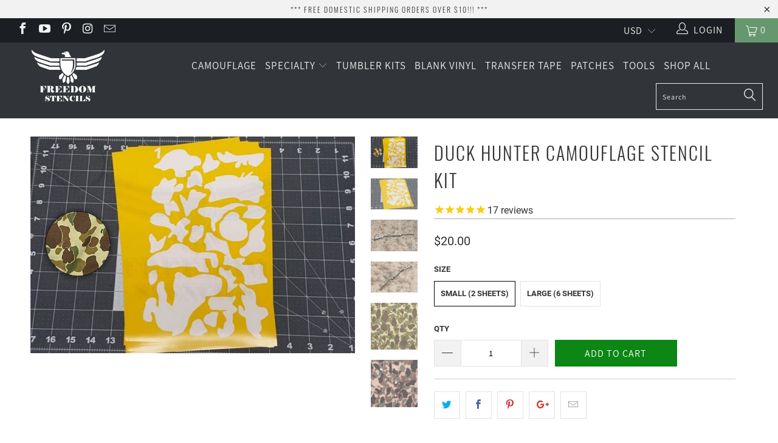

--- FILE ---
content_type: text/html; charset=utf-8
request_url: https://www.freedomstencils.com/products/duckhunter-camouflage-stencil-kit
body_size: 38209
content:


 <!DOCTYPE html>
<!--[if lt IE 7 ]><html class="ie ie6" lang="en"> <![endif]-->
<!--[if IE 7 ]><html class="ie ie7" lang="en"> <![endif]-->
<!--[if IE 8 ]><html class="ie ie8" lang="en"> <![endif]-->
<!--[if IE 9 ]><html class="ie ie9" lang="en"> <![endif]-->
<!--[if (gte IE 10)|!(IE)]><!--><html lang="en"> <!--<![endif]--> <head> <meta charset="utf-8"> <meta http-equiv="cleartype" content="on"> <meta name="robots" content="index,follow"> <meta name="google-site-verification" content="Vzns8tsa0a7MsHn8H4MbNkpNUPYe_AyxDO7zd9uv6Io" /> <meta name="facebook-domain-verification" content="rr3kxdmuu1uza6it18hrvh7c7559n3" /> <!--Google Ads Conversion Tracking --> <!-- Global site tag (gtag.js) - Google Ads: 849131436 -->
<script async src="https://www.googletagmanager.com/gtag/js?id=AW-849131436"></script>
<script>
  window.dataLayer = window.dataLayer || [];
  function gtag(){dataLayer.push(arguments);}
  gtag('js', new Date());

  gtag('config', 'AW-849131436');
</script> <!-- Custom Fonts --> <!-- Stylesheets for Turbo 4.0.2 --> <link href="//www.freedomstencils.com/cdn/shop/t/11/assets/styles.scss.css?v=32570180450500072741699373242" rel="stylesheet" type="text/css" media="all" /> <script>
      /*! lazysizes - v3.0.0 */
      !function(a,b){var c=b(a,a.document);a.lazySizes=c,"object"==typeof module&&module.exports&&(module.exports=c)}(window,function(a,b){"use strict";if(b.getElementsByClassName){var c,d=b.documentElement,e=a.Date,f=a.HTMLPictureElement,g="addEventListener",h="getAttribute",i=a[g],j=a.setTimeout,k=a.requestAnimationFrame||j,l=a.requestIdleCallback,m=/^picture$/i,n=["load","error","lazyincluded","_lazyloaded"],o={},p=Array.prototype.forEach,q=function(a,b){return o[b]||(o[b]=new RegExp("(\\s|^)"+b+"(\\s|$)")),o[b].test(a[h]("class")||"")&&o[b]},r=function(a,b){q(a,b)||a.setAttribute("class",(a[h]("class")||"").trim()+" "+b)},s=function(a,b){var c;(c=q(a,b))&&a.setAttribute("class",(a[h]("class")||"").replace(c," "))},t=function(a,b,c){var d=c?g:"removeEventListener";c&&t(a,b),n.forEach(function(c){a[d](c,b)})},u=function(a,c,d,e,f){var g=b.createEvent("CustomEvent");return g.initCustomEvent(c,!e,!f,d||{}),a.dispatchEvent(g),g},v=function(b,d){var e;!f&&(e=a.picturefill||c.pf)?e({reevaluate:!0,elements:[b]}):d&&d.src&&(b.src=d.src)},w=function(a,b){return(getComputedStyle(a,null)||{})[b]},x=function(a,b,d){for(d=d||a.offsetWidth;d<c.minSize&&b&&!a._lazysizesWidth;)d=b.offsetWidth,b=b.parentNode;return d},y=function(){var a,c,d=[],e=[],f=d,g=function(){var b=f;for(f=d.length?e:d,a=!0,c=!1;b.length;)b.shift()();a=!1},h=function(d,e){a&&!e?d.apply(this,arguments):(f.push(d),c||(c=!0,(b.hidden?j:k)(g)))};return h._lsFlush=g,h}(),z=function(a,b){return b?function(){y(a)}:function(){var b=this,c=arguments;y(function(){a.apply(b,c)})}},A=function(a){var b,c=0,d=125,f=666,g=f,h=function(){b=!1,c=e.now(),a()},i=l?function(){l(h,{timeout:g}),g!==f&&(g=f)}:z(function(){j(h)},!0);return function(a){var f;(a=a===!0)&&(g=44),b||(b=!0,f=d-(e.now()-c),0>f&&(f=0),a||9>f&&l?i():j(i,f))}},B=function(a){var b,c,d=99,f=function(){b=null,a()},g=function(){var a=e.now()-c;d>a?j(g,d-a):(l||f)(f)};return function(){c=e.now(),b||(b=j(g,d))}},C=function(){var f,k,l,n,o,x,C,E,F,G,H,I,J,K,L,M=/^img$/i,N=/^iframe$/i,O="onscroll"in a&&!/glebot/.test(navigator.userAgent),P=0,Q=0,R=0,S=-1,T=function(a){R--,a&&a.target&&t(a.target,T),(!a||0>R||!a.target)&&(R=0)},U=function(a,c){var e,f=a,g="hidden"==w(b.body,"visibility")||"hidden"!=w(a,"visibility");for(F-=c,I+=c,G-=c,H+=c;g&&(f=f.offsetParent)&&f!=b.body&&f!=d;)g=(w(f,"opacity")||1)>0,g&&"visible"!=w(f,"overflow")&&(e=f.getBoundingClientRect(),g=H>e.left&&G<e.right&&I>e.top-1&&F<e.bottom+1);return g},V=function(){var a,e,g,i,j,m,n,p,q;if((o=c.loadMode)&&8>R&&(a=f.length)){e=0,S++,null==K&&("expand"in c||(c.expand=d.clientHeight>500&&d.clientWidth>500?500:370),J=c.expand,K=J*c.expFactor),K>Q&&1>R&&S>2&&o>2&&!b.hidden?(Q=K,S=0):Q=o>1&&S>1&&6>R?J:P;for(;a>e;e++)if(f[e]&&!f[e]._lazyRace)if(O)if((p=f[e][h]("data-expand"))&&(m=1*p)||(m=Q),q!==m&&(C=innerWidth+m*L,E=innerHeight+m,n=-1*m,q=m),g=f[e].getBoundingClientRect(),(I=g.bottom)>=n&&(F=g.top)<=E&&(H=g.right)>=n*L&&(G=g.left)<=C&&(I||H||G||F)&&(l&&3>R&&!p&&(3>o||4>S)||U(f[e],m))){if(ba(f[e]),j=!0,R>9)break}else!j&&l&&!i&&4>R&&4>S&&o>2&&(k[0]||c.preloadAfterLoad)&&(k[0]||!p&&(I||H||G||F||"auto"!=f[e][h](c.sizesAttr)))&&(i=k[0]||f[e]);else ba(f[e]);i&&!j&&ba(i)}},W=A(V),X=function(a){r(a.target,c.loadedClass),s(a.target,c.loadingClass),t(a.target,Z)},Y=z(X),Z=function(a){Y({target:a.target})},$=function(a,b){try{a.contentWindow.location.replace(b)}catch(c){a.src=b}},_=function(a){var b,d,e=a[h](c.srcsetAttr);(b=c.customMedia[a[h]("data-media")||a[h]("media")])&&a.setAttribute("media",b),e&&a.setAttribute("srcset",e),b&&(d=a.parentNode,d.insertBefore(a.cloneNode(),a),d.removeChild(a))},aa=z(function(a,b,d,e,f){var g,i,k,l,o,q;(o=u(a,"lazybeforeunveil",b)).defaultPrevented||(e&&(d?r(a,c.autosizesClass):a.setAttribute("sizes",e)),i=a[h](c.srcsetAttr),g=a[h](c.srcAttr),f&&(k=a.parentNode,l=k&&m.test(k.nodeName||"")),q=b.firesLoad||"src"in a&&(i||g||l),o={target:a},q&&(t(a,T,!0),clearTimeout(n),n=j(T,2500),r(a,c.loadingClass),t(a,Z,!0)),l&&p.call(k.getElementsByTagName("source"),_),i?a.setAttribute("srcset",i):g&&!l&&(N.test(a.nodeName)?$(a,g):a.src=g),(i||l)&&v(a,{src:g})),a._lazyRace&&delete a._lazyRace,s(a,c.lazyClass),y(function(){(!q||a.complete&&a.naturalWidth>1)&&(q?T(o):R--,X(o))},!0)}),ba=function(a){var b,d=M.test(a.nodeName),e=d&&(a[h](c.sizesAttr)||a[h]("sizes")),f="auto"==e;(!f&&l||!d||!a.src&&!a.srcset||a.complete||q(a,c.errorClass))&&(b=u(a,"lazyunveilread").detail,f&&D.updateElem(a,!0,a.offsetWidth),a._lazyRace=!0,R++,aa(a,b,f,e,d))},ca=function(){if(!l){if(e.now()-x<999)return void j(ca,999);var a=B(function(){c.loadMode=3,W()});l=!0,c.loadMode=3,W(),i("scroll",function(){3==c.loadMode&&(c.loadMode=2),a()},!0)}};return{_:function(){x=e.now(),f=b.getElementsByClassName(c.lazyClass),k=b.getElementsByClassName(c.lazyClass+" "+c.preloadClass),L=c.hFac,i("scroll",W,!0),i("resize",W,!0),a.MutationObserver?new MutationObserver(W).observe(d,{childList:!0,subtree:!0,attributes:!0}):(d[g]("DOMNodeInserted",W,!0),d[g]("DOMAttrModified",W,!0),setInterval(W,999)),i("hashchange",W,!0),["focus","mouseover","click","load","transitionend","animationend","webkitAnimationEnd"].forEach(function(a){b[g](a,W,!0)}),/d$|^c/.test(b.readyState)?ca():(i("load",ca),b[g]("DOMContentLoaded",W),j(ca,2e4)),f.length?(V(),y._lsFlush()):W()},checkElems:W,unveil:ba}}(),D=function(){var a,d=z(function(a,b,c,d){var e,f,g;if(a._lazysizesWidth=d,d+="px",a.setAttribute("sizes",d),m.test(b.nodeName||""))for(e=b.getElementsByTagName("source"),f=0,g=e.length;g>f;f++)e[f].setAttribute("sizes",d);c.detail.dataAttr||v(a,c.detail)}),e=function(a,b,c){var e,f=a.parentNode;f&&(c=x(a,f,c),e=u(a,"lazybeforesizes",{width:c,dataAttr:!!b}),e.defaultPrevented||(c=e.detail.width,c&&c!==a._lazysizesWidth&&d(a,f,e,c)))},f=function(){var b,c=a.length;if(c)for(b=0;c>b;b++)e(a[b])},g=B(f);return{_:function(){a=b.getElementsByClassName(c.autosizesClass),i("resize",g)},checkElems:g,updateElem:e}}(),E=function(){E.i||(E.i=!0,D._(),C._())};return function(){var b,d={lazyClass:"lazyload",loadedClass:"lazyloaded",loadingClass:"lazyloading",preloadClass:"lazypreload",errorClass:"lazyerror",autosizesClass:"lazyautosizes",srcAttr:"data-src",srcsetAttr:"data-srcset",sizesAttr:"data-sizes",minSize:40,customMedia:{},init:!0,expFactor:1.5,hFac:.8,loadMode:2};c=a.lazySizesConfig||a.lazysizesConfig||{};for(b in d)b in c||(c[b]=d[b]);a.lazySizesConfig=c,j(function(){c.init&&E()})}(),{cfg:c,autoSizer:D,loader:C,init:E,uP:v,aC:r,rC:s,hC:q,fire:u,gW:x,rAF:y}}});</script> <title>DUCK HUNTER Camouflage Stencil Pack for Duracoat, Cerakote, Gunkote &amp; spray paint - Freedom Stencils</title> <meta name="description" content="Duckhunter Camouflage Stencils are machine cut on High Quality, Heat Resistant, Low Tach Adhesive Vinyl Paint Mask. Perfect for use with Cerakote, DuraCoat, KG Gunkote, Krylon, and More!" />
    

    

<meta name="author" content="Freedom Stencils">
<meta property="og:url" content="https://www.freedomstencils.com/products/duckhunter-camouflage-stencil-kit">
<meta property="og:site_name" content="Freedom Stencils"> <meta property="og:type" content="product"> <meta property="og:title" content="Duck Hunter Camouflage Stencil Kit"> <meta property="og:image" content="https://www.freedomstencils.com/cdn/shop/files/DuckhunterCamouflageStencils_600x.jpg?v=1754671602"> <meta property="og:image:secure_url" content="https://www.freedomstencils.com/cdn/shop/files/DuckhunterCamouflageStencils_600x.jpg?v=1754671602"> <meta property="og:image" content="https://www.freedomstencils.com/cdn/shop/products/Duck_Hunter_Camouflage_from_Freedom_Stencils_600x.jpg?v=1754671604"> <meta property="og:image:secure_url" content="https://www.freedomstencils.com/cdn/shop/products/Duck_Hunter_Camouflage_from_Freedom_Stencils_600x.jpg?v=1754671604"> <meta property="og:image" content="https://www.freedomstencils.com/cdn/shop/products/Duckhunter_Camouflage_Complete_1_600x.jpg?v=1754671606"> <meta property="og:image:secure_url" content="https://www.freedomstencils.com/cdn/shop/products/Duckhunter_Camouflage_Complete_1_600x.jpg?v=1754671606"> <meta property="og:price:amount" content="20.00"> <meta property="og:price:currency" content="USD"> <meta property="og:description" content="Duckhunter Camouflage Stencils are machine cut on High Quality, Heat Resistant, Low Tach Adhesive Vinyl Paint Mask. Perfect for use with Cerakote, DuraCoat, KG Gunkote, Krylon, and More!">




<meta name="twitter:card" content="summary"> <meta name="twitter:title" content="Duck Hunter Camouflage Stencil Kit"> <meta name="twitter:description" content="
Description
Duck Hunter Camouflage is the name generally applied to patterns consisting of varying colors of large, irregular spots on a solid background.  The pattern can be traced back to spot patterns used by the US in World War II.  Many variations of the original pattern were reproduced from the 1960&#39;s until the late 1990&#39;s.  These patterns were marketed mostly as hunting apparel.  The name, &quot;Duck Hunter Camouflage&quot; came from its early appeal to Duck Hunters.  Many nations have adopted variations of the pattern over the course of its existence. 

Machine cut for clean lines and professional results
Heat resistant vinyl is great for flash curing &amp;amp; low temp bake cycles 
Low Tach Adhesive (Non-reusable paint mask) prevents underspray 
Stencils are perfect for use with Cerakote, DuraCoat, KG Gunkote, Krylon, and More!

 "> <meta name="twitter:image" content="https://www.freedomstencils.com/cdn/shop/files/DuckhunterCamouflageStencils_240x.jpg?v=1754671602"> <meta name="twitter:image:width" content="240"> <meta name="twitter:image:height" content="240"> <!-- Mobile Specific Metas --> <meta name="HandheldFriendly" content="True"> <meta name="MobileOptimized" content="320"> <meta name="viewport" content="width=device-width,initial-scale=1"> <meta name="theme-color" content="#ffffff"> <link rel="shortcut icon" type="image/x-icon" href="//www.freedomstencils.com/cdn/shop/files/favicon-32x32_32x32.png?v=1725028076"> <link rel="canonical" href="https://www.freedomstencils.com/products/duckhunter-camouflage-stencil-kit" /> <script>window.performance && window.performance.mark && window.performance.mark('shopify.content_for_header.start');</script><meta name="google-site-verification" content="GCips5e86JTheSoJswYOzZAzTwgnNehocvBb7Ae7_Dk">
<meta id="shopify-digital-wallet" name="shopify-digital-wallet" content="/20384155/digital_wallets/dialog">
<meta name="shopify-checkout-api-token" content="144657dd97994ebc725d2b59834df16c">
<meta id="in-context-paypal-metadata" data-shop-id="20384155" data-venmo-supported="false" data-environment="production" data-locale="en_US" data-paypal-v4="true" data-currency="USD">
<link rel="alternate" hreflang="x-default" href="https://www.freedomstencils.com/products/duckhunter-camouflage-stencil-kit">
<link rel="alternate" hreflang="en-AT" href="https://www.freedomstencils.com/en-at/products/duckhunter-camouflage-stencil-kit">
<link rel="alternate" hreflang="en-BE" href="https://www.freedomstencils.com/en-be/products/duckhunter-camouflage-stencil-kit">
<link rel="alternate" hreflang="en-BR" href="https://www.freedomstencils.com/en-br/products/duckhunter-camouflage-stencil-kit">
<link rel="alternate" hreflang="en-DK" href="https://www.freedomstencils.com/en-dk/products/duckhunter-camouflage-stencil-kit">
<link rel="alternate" hreflang="en-DE" href="https://www.freedomstencils.com/en-de/products/duckhunter-camouflage-stencil-kit">
<link rel="alternate" hreflang="en-HK" href="https://www.freedomstencils.com/en-hk/products/duckhunter-camouflage-stencil-kit">
<link rel="alternate" hreflang="en-IT" href="https://www.freedomstencils.com/en-it/products/duckhunter-camouflage-stencil-kit">
<link rel="alternate" hreflang="en-JP" href="https://www.freedomstencils.com/en-jp/products/duckhunter-camouflage-stencil-kit">
<link rel="alternate" hreflang="en-NL" href="https://www.freedomstencils.com/en-nl/products/duckhunter-camouflage-stencil-kit">
<link rel="alternate" hreflang="en-NO" href="https://www.freedomstencils.com/en-no/products/duckhunter-camouflage-stencil-kit">
<link rel="alternate" hreflang="en-PL" href="https://www.freedomstencils.com/en-pl/products/duckhunter-camouflage-stencil-kit">
<link rel="alternate" hreflang="en-ZA" href="https://www.freedomstencils.com/en-za/products/duckhunter-camouflage-stencil-kit">
<link rel="alternate" hreflang="en-KR" href="https://www.freedomstencils.com/en-kr/products/duckhunter-camouflage-stencil-kit">
<link rel="alternate" hreflang="en-ES" href="https://www.freedomstencils.com/en-es/products/duckhunter-camouflage-stencil-kit">
<link rel="alternate" hreflang="en-SE" href="https://www.freedomstencils.com/en-se/products/duckhunter-camouflage-stencil-kit">
<link rel="alternate" hreflang="en-CH" href="https://www.freedomstencils.com/en-ch/products/duckhunter-camouflage-stencil-kit">
<link rel="alternate" hreflang="en-TW" href="https://www.freedomstencils.com/en-tw/products/duckhunter-camouflage-stencil-kit">
<link rel="alternate" hreflang="en-TH" href="https://www.freedomstencils.com/en-th/products/duckhunter-camouflage-stencil-kit">
<link rel="alternate" type="application/json+oembed" href="https://www.freedomstencils.com/products/duckhunter-camouflage-stencil-kit.oembed">
<script async="async" src="/checkouts/internal/preloads.js?locale=en-US"></script>
<link rel="preconnect" href="https://shop.app" crossorigin="anonymous">
<script async="async" src="https://shop.app/checkouts/internal/preloads.js?locale=en-US&shop_id=20384155" crossorigin="anonymous"></script>
<script id="apple-pay-shop-capabilities" type="application/json">{"shopId":20384155,"countryCode":"US","currencyCode":"USD","merchantCapabilities":["supports3DS"],"merchantId":"gid:\/\/shopify\/Shop\/20384155","merchantName":"Freedom Stencils","requiredBillingContactFields":["postalAddress","email"],"requiredShippingContactFields":["postalAddress","email"],"shippingType":"shipping","supportedNetworks":["visa","masterCard","amex","discover","elo","jcb"],"total":{"type":"pending","label":"Freedom Stencils","amount":"1.00"},"shopifyPaymentsEnabled":true,"supportsSubscriptions":true}</script>
<script id="shopify-features" type="application/json">{"accessToken":"144657dd97994ebc725d2b59834df16c","betas":["rich-media-storefront-analytics"],"domain":"www.freedomstencils.com","predictiveSearch":true,"shopId":20384155,"locale":"en"}</script>
<script>var Shopify = Shopify || {};
Shopify.shop = "freedomstencils.myshopify.com";
Shopify.locale = "en";
Shopify.currency = {"active":"USD","rate":"1.0"};
Shopify.country = "US";
Shopify.theme = {"name":"turbo-portland with Installments message","id":120841568327,"schema_name":"Turbo","schema_version":"4.0.2","theme_store_id":null,"role":"main"};
Shopify.theme.handle = "null";
Shopify.theme.style = {"id":null,"handle":null};
Shopify.cdnHost = "www.freedomstencils.com/cdn";
Shopify.routes = Shopify.routes || {};
Shopify.routes.root = "/";</script>
<script type="module">!function(o){(o.Shopify=o.Shopify||{}).modules=!0}(window);</script>
<script>!function(o){function n(){var o=[];function n(){o.push(Array.prototype.slice.apply(arguments))}return n.q=o,n}var t=o.Shopify=o.Shopify||{};t.loadFeatures=n(),t.autoloadFeatures=n()}(window);</script>
<script>
  window.ShopifyPay = window.ShopifyPay || {};
  window.ShopifyPay.apiHost = "shop.app\/pay";
  window.ShopifyPay.redirectState = null;
</script>
<script id="shop-js-analytics" type="application/json">{"pageType":"product"}</script>
<script defer="defer" async type="module" src="//www.freedomstencils.com/cdn/shopifycloud/shop-js/modules/v2/client.init-shop-cart-sync_Bc8-qrdt.en.esm.js"></script>
<script defer="defer" async type="module" src="//www.freedomstencils.com/cdn/shopifycloud/shop-js/modules/v2/chunk.common_CmNk3qlo.esm.js"></script>
<script type="module">
  await import("//www.freedomstencils.com/cdn/shopifycloud/shop-js/modules/v2/client.init-shop-cart-sync_Bc8-qrdt.en.esm.js");
await import("//www.freedomstencils.com/cdn/shopifycloud/shop-js/modules/v2/chunk.common_CmNk3qlo.esm.js");

  window.Shopify.SignInWithShop?.initShopCartSync?.({"fedCMEnabled":true,"windoidEnabled":true});

</script>
<script defer="defer" async type="module" src="//www.freedomstencils.com/cdn/shopifycloud/shop-js/modules/v2/client.payment-terms_Bl_bs7GP.en.esm.js"></script>
<script defer="defer" async type="module" src="//www.freedomstencils.com/cdn/shopifycloud/shop-js/modules/v2/chunk.common_CmNk3qlo.esm.js"></script>
<script defer="defer" async type="module" src="//www.freedomstencils.com/cdn/shopifycloud/shop-js/modules/v2/chunk.modal_CvhjeixQ.esm.js"></script>
<script type="module">
  await import("//www.freedomstencils.com/cdn/shopifycloud/shop-js/modules/v2/client.payment-terms_Bl_bs7GP.en.esm.js");
await import("//www.freedomstencils.com/cdn/shopifycloud/shop-js/modules/v2/chunk.common_CmNk3qlo.esm.js");
await import("//www.freedomstencils.com/cdn/shopifycloud/shop-js/modules/v2/chunk.modal_CvhjeixQ.esm.js");

  
</script>
<script>
  window.Shopify = window.Shopify || {};
  if (!window.Shopify.featureAssets) window.Shopify.featureAssets = {};
  window.Shopify.featureAssets['shop-js'] = {"shop-cart-sync":["modules/v2/client.shop-cart-sync_DOpY4EW0.en.esm.js","modules/v2/chunk.common_CmNk3qlo.esm.js"],"shop-button":["modules/v2/client.shop-button_CI-s0xGZ.en.esm.js","modules/v2/chunk.common_CmNk3qlo.esm.js"],"init-fed-cm":["modules/v2/client.init-fed-cm_D2vsy40D.en.esm.js","modules/v2/chunk.common_CmNk3qlo.esm.js"],"init-windoid":["modules/v2/client.init-windoid_CXNAd0Cm.en.esm.js","modules/v2/chunk.common_CmNk3qlo.esm.js"],"shop-toast-manager":["modules/v2/client.shop-toast-manager_Cx0C6may.en.esm.js","modules/v2/chunk.common_CmNk3qlo.esm.js"],"shop-cash-offers":["modules/v2/client.shop-cash-offers_CL9Nay2h.en.esm.js","modules/v2/chunk.common_CmNk3qlo.esm.js","modules/v2/chunk.modal_CvhjeixQ.esm.js"],"avatar":["modules/v2/client.avatar_BTnouDA3.en.esm.js"],"init-shop-email-lookup-coordinator":["modules/v2/client.init-shop-email-lookup-coordinator_B9mmbKi4.en.esm.js","modules/v2/chunk.common_CmNk3qlo.esm.js"],"init-shop-cart-sync":["modules/v2/client.init-shop-cart-sync_Bc8-qrdt.en.esm.js","modules/v2/chunk.common_CmNk3qlo.esm.js"],"pay-button":["modules/v2/client.pay-button_Bhm3077V.en.esm.js","modules/v2/chunk.common_CmNk3qlo.esm.js"],"init-customer-accounts-sign-up":["modules/v2/client.init-customer-accounts-sign-up_C7zhr03q.en.esm.js","modules/v2/client.shop-login-button_BbMx65lK.en.esm.js","modules/v2/chunk.common_CmNk3qlo.esm.js","modules/v2/chunk.modal_CvhjeixQ.esm.js"],"init-shop-for-new-customer-accounts":["modules/v2/client.init-shop-for-new-customer-accounts_rLbLSDTe.en.esm.js","modules/v2/client.shop-login-button_BbMx65lK.en.esm.js","modules/v2/chunk.common_CmNk3qlo.esm.js","modules/v2/chunk.modal_CvhjeixQ.esm.js"],"checkout-modal":["modules/v2/client.checkout-modal_Fp9GouFF.en.esm.js","modules/v2/chunk.common_CmNk3qlo.esm.js","modules/v2/chunk.modal_CvhjeixQ.esm.js"],"init-customer-accounts":["modules/v2/client.init-customer-accounts_DkVf8Jdu.en.esm.js","modules/v2/client.shop-login-button_BbMx65lK.en.esm.js","modules/v2/chunk.common_CmNk3qlo.esm.js","modules/v2/chunk.modal_CvhjeixQ.esm.js"],"shop-login-button":["modules/v2/client.shop-login-button_BbMx65lK.en.esm.js","modules/v2/chunk.common_CmNk3qlo.esm.js","modules/v2/chunk.modal_CvhjeixQ.esm.js"],"shop-login":["modules/v2/client.shop-login_B9KWmZaW.en.esm.js","modules/v2/chunk.common_CmNk3qlo.esm.js","modules/v2/chunk.modal_CvhjeixQ.esm.js"],"shop-follow-button":["modules/v2/client.shop-follow-button_B-omSWeu.en.esm.js","modules/v2/chunk.common_CmNk3qlo.esm.js","modules/v2/chunk.modal_CvhjeixQ.esm.js"],"lead-capture":["modules/v2/client.lead-capture_DZQFWrYz.en.esm.js","modules/v2/chunk.common_CmNk3qlo.esm.js","modules/v2/chunk.modal_CvhjeixQ.esm.js"],"payment-terms":["modules/v2/client.payment-terms_Bl_bs7GP.en.esm.js","modules/v2/chunk.common_CmNk3qlo.esm.js","modules/v2/chunk.modal_CvhjeixQ.esm.js"]};
</script>
<script>(function() {
  var isLoaded = false;
  function asyncLoad() {
    if (isLoaded) return;
    isLoaded = true;
    var urls = ["https:\/\/seoimager-webhooks.herokuapp.com\/js\/disable_click.min.js?shop=freedomstencils.myshopify.com","https:\/\/cdn.shopify.com\/s\/files\/1\/2038\/4155\/t\/10\/assets\/spreadrwidget.js?3921793524425956058\u0026shop=freedomstencils.myshopify.com","https:\/\/cdn1.stamped.io\/files\/widget.min.js?shop=freedomstencils.myshopify.com","https:\/\/upsells.boldapps.net\/v2_ui\/js\/UpsellTracker.js?shop=freedomstencils.myshopify.com","https:\/\/upsells.boldapps.net\/v2_ui\/js\/upsell.js?shop=freedomstencils.myshopify.com","\/\/cdn.shopify.com\/proxy\/9462a1bd5ced1c2d6febef3676998749fa268362f7a3973909ce2c9e880c0ed8\/bingshoppingtool-t2app-prod.trafficmanager.net\/uet\/tracking_script?shop=freedomstencils.myshopify.com\u0026sp-cache-control=cHVibGljLCBtYXgtYWdlPTkwMA","https:\/\/cdn.recovermycart.com\/scripts\/CartJS_v2.min.js?shop=freedomstencils.myshopify.com\u0026shop=freedomstencils.myshopify.com","\/\/sumo-shopify.com\/apps\/shopify\/sumome-plugin\/js\/sumome.js?siteID=ca4e46b6353550b9ecf1550d376bf8fad91d28db6c69e15b7fb09fee6192355d\u0026shopId=20384155\u0026login=2b1eef38282758b72439e2c46000a8a83ff96ba6\u0026shop=freedomstencils.myshopify.com","https:\/\/cdn-01.recovermycart.com\/ExitPopup-eb5d4c13-adff-479d-90b5-9a97c1e0da9c.js?ver=9c45a026-4271-4178-b816-4489b46e9f9f\u0026shop=freedomstencils.myshopify.com","\/\/cdn.shopify.com\/proxy\/12fbfa418be64b6c0c4d34bcbc7364ba9077e2ba1b4fd766df6fbe4b78f040e9\/tabs.tkdigital.dev\/scripts\/ne_smart_tabs_b4bdbd8be6c9296575f3be5db00af116.js?shop=freedomstencils.myshopify.com\u0026sp-cache-control=cHVibGljLCBtYXgtYWdlPTkwMA"];
    for (var i = 0; i <urls.length; i++) {
      var s = document.createElement('script');
      s.type = 'text/javascript';
      s.async = true;
      s.src = urls[i];
      var x = document.getElementsByTagName('script')[0];
      x.parentNode.insertBefore(s, x);
    }
  };
  if(window.attachEvent) {
    window.attachEvent('onload', asyncLoad);
  } else {
    window.addEventListener('load', asyncLoad, false);
  }
})();</script>
<script id="__st">var __st={"a":20384155,"offset":-25200,"reqid":"430f0fc1-9543-4f4f-bd34-eff8ccc51ced-1762199604","pageurl":"www.freedomstencils.com\/products\/duckhunter-camouflage-stencil-kit","u":"c9b196efe776","p":"product","rtyp":"product","rid":10852605962};</script>
<script>window.ShopifyPaypalV4VisibilityTracking = true;</script>
<script id="captcha-bootstrap">!function(){'use strict';const t='contact',e='account',n='new_comment',o=[[t,t],['blogs',n],['comments',n],[t,'customer']],c=[[e,'customer_login'],[e,'guest_login'],[e,'recover_customer_password'],[e,'create_customer']],r=t=>t.map((([t,e])=>`form[action*='/${t}']:not([data-nocaptcha='true']) input[name='form_type'][value='${e}']`)).join(','),a=t=>()=>t?[...document.querySelectorAll(t)].map((t=>t.form)):[];function s(){const t=[...o],e=r(t);return a(e)}const i='password',u='form_key',d=['recaptcha-v3-token','g-recaptcha-response','h-captcha-response',i],f=()=>{try{return window.sessionStorage}catch{return}},m='__shopify_v',_=t=>t.elements[u];function p(t,e,n=!1){try{const o=window.sessionStorage,c=JSON.parse(o.getItem(e)),{data:r}=function(t){const{data:e,action:n}=t;return t[m]||n?{data:e,action:n}:{data:t,action:n}}(c);for(const[e,n]of Object.entries(r))t.elements[e]&&(t.elements[e].value=n);n&&o.removeItem(e)}catch(o){console.error('form repopulation failed',{error:o})}}const l='form_type',E='cptcha';function T(t){t.dataset[E]=!0}const w=window,h=w.document,L='Shopify',v='ce_forms',y='captcha';let A=!1;((t,e)=>{const n=(g='f06e6c50-85a8-45c8-87d0-21a2b65856fe',I='https://cdn.shopify.com/shopifycloud/storefront-forms-hcaptcha/ce_storefront_forms_captcha_hcaptcha.v1.5.2.iife.js',D={infoText:'Protected by hCaptcha',privacyText:'Privacy',termsText:'Terms'},(t,e,n)=>{const o=w[L][v],c=o.bindForm;if(c)return c(t,g,e,D).then(n);var r;o.q.push([[t,g,e,D],n]),r=I,A||(h.body.append(Object.assign(h.createElement('script'),{id:'captcha-provider',async:!0,src:r})),A=!0)});var g,I,D;w[L]=w[L]||{},w[L][v]=w[L][v]||{},w[L][v].q=[],w[L][y]=w[L][y]||{},w[L][y].protect=function(t,e){n(t,void 0,e),T(t)},Object.freeze(w[L][y]),function(t,e,n,w,h,L){const[v,y,A,g]=function(t,e,n){const i=e?o:[],u=t?c:[],d=[...i,...u],f=r(d),m=r(i),_=r(d.filter((([t,e])=>n.includes(e))));return[a(f),a(m),a(_),s()]}(w,h,L),I=t=>{const e=t.target;return e instanceof HTMLFormElement?e:e&&e.form},D=t=>v().includes(t);t.addEventListener('submit',(t=>{const e=I(t);if(!e)return;const n=D(e)&&!e.dataset.hcaptchaBound&&!e.dataset.recaptchaBound,o=_(e),c=g().includes(e)&&(!o||!o.value);(n||c)&&t.preventDefault(),c&&!n&&(function(t){try{if(!f())return;!function(t){const e=f();if(!e)return;const n=_(t);if(!n)return;const o=n.value;o&&e.removeItem(o)}(t);const e=Array.from(Array(32),(()=>Math.random().toString(36)[2])).join('');!function(t,e){_(t)||t.append(Object.assign(document.createElement('input'),{type:'hidden',name:u})),t.elements[u].value=e}(t,e),function(t,e){const n=f();if(!n)return;const o=[...t.querySelectorAll(`input[type='${i}']`)].map((({name:t})=>t)),c=[...d,...o],r={};for(const[a,s]of new FormData(t).entries())c.includes(a)||(r[a]=s);n.setItem(e,JSON.stringify({[m]:1,action:t.action,data:r}))}(t,e)}catch(e){console.error('failed to persist form',e)}}(e),e.submit())}));const S=(t,e)=>{t&&!t.dataset[E]&&(n(t,e.some((e=>e===t))),T(t))};for(const o of['focusin','change'])t.addEventListener(o,(t=>{const e=I(t);D(e)&&S(e,y())}));const B=e.get('form_key'),M=e.get(l),P=B&&M;t.addEventListener('DOMContentLoaded',(()=>{const t=y();if(P)for(const e of t)e.elements[l].value===M&&p(e,B);[...new Set([...A(),...v().filter((t=>'true'===t.dataset.shopifyCaptcha))])].forEach((e=>S(e,t)))}))}(h,new URLSearchParams(w.location.search),n,t,e,['guest_login'])})(!0,!0)}();</script>
<script integrity="sha256-52AcMU7V7pcBOXWImdc/TAGTFKeNjmkeM1Pvks/DTgc=" data-source-attribution="shopify.loadfeatures" defer="defer" src="//www.freedomstencils.com/cdn/shopifycloud/storefront/assets/storefront/load_feature-81c60534.js" crossorigin="anonymous"></script>
<script crossorigin="anonymous" defer="defer" src="//www.freedomstencils.com/cdn/shopifycloud/storefront/assets/shopify_pay/storefront-65b4c6d7.js?v=20250812"></script>
<script data-source-attribution="shopify.dynamic_checkout.dynamic.init">var Shopify=Shopify||{};Shopify.PaymentButton=Shopify.PaymentButton||{isStorefrontPortableWallets:!0,init:function(){window.Shopify.PaymentButton.init=function(){};var t=document.createElement("script");t.src="https://www.freedomstencils.com/cdn/shopifycloud/portable-wallets/latest/portable-wallets.en.js",t.type="module",document.head.appendChild(t)}};
</script>
<script data-source-attribution="shopify.dynamic_checkout.buyer_consent">
  function portableWalletsHideBuyerConsent(e){var t=document.getElementById("shopify-buyer-consent"),n=document.getElementById("shopify-subscription-policy-button");t&&n&&(t.classList.add("hidden"),t.setAttribute("aria-hidden","true"),n.removeEventListener("click",e))}function portableWalletsShowBuyerConsent(e){var t=document.getElementById("shopify-buyer-consent"),n=document.getElementById("shopify-subscription-policy-button");t&&n&&(t.classList.remove("hidden"),t.removeAttribute("aria-hidden"),n.addEventListener("click",e))}window.Shopify?.PaymentButton&&(window.Shopify.PaymentButton.hideBuyerConsent=portableWalletsHideBuyerConsent,window.Shopify.PaymentButton.showBuyerConsent=portableWalletsShowBuyerConsent);
</script>
<script data-source-attribution="shopify.dynamic_checkout.cart.bootstrap">document.addEventListener("DOMContentLoaded",(function(){function t(){return document.querySelector("shopify-accelerated-checkout-cart, shopify-accelerated-checkout")}if(t())Shopify.PaymentButton.init();else{new MutationObserver((function(e,n){t()&&(Shopify.PaymentButton.init(),n.disconnect())})).observe(document.body,{childList:!0,subtree:!0})}}));
</script>
<link id="shopify-accelerated-checkout-styles" rel="stylesheet" media="screen" href="https://www.freedomstencils.com/cdn/shopifycloud/portable-wallets/latest/accelerated-checkout-backwards-compat.css" crossorigin="anonymous">
<style id="shopify-accelerated-checkout-cart">
        #shopify-buyer-consent {
  margin-top: 1em;
  display: inline-block;
  width: 100%;
}

#shopify-buyer-consent.hidden {
  display: none;
}

#shopify-subscription-policy-button {
  background: none;
  border: none;
  padding: 0;
  text-decoration: underline;
  font-size: inherit;
  cursor: pointer;
}

#shopify-subscription-policy-button::before {
  box-shadow: none;
}

      </style>

<script>window.performance && window.performance.mark && window.performance.mark('shopify.content_for_header.end');</script>

  
<script>window.BOLD = window.BOLD || {};
    window.BOLD.common = window.BOLD.common || {};
    window.BOLD.common.Shopify = window.BOLD.common.Shopify || {};
    window.BOLD.common.Shopify.shop = {
      domain: 'www.freedomstencils.com',
      permanent_domain: 'freedomstencils.myshopify.com',
      url: 'https://www.freedomstencils.com',
      secure_url: 'https://www.freedomstencils.com',
      money_format: "${{amount}}",
      currency: "USD"
    };
    window.BOLD.common.Shopify.customer = {
      id: null,
      tags: null,
    };
    window.BOLD.common.Shopify.cart = {"note":null,"attributes":{},"original_total_price":0,"total_price":0,"total_discount":0,"total_weight":0.0,"item_count":0,"items":[],"requires_shipping":false,"currency":"USD","items_subtotal_price":0,"cart_level_discount_applications":[],"checkout_charge_amount":0};
    window.BOLD.common.template = 'product';window.BOLD.common.Shopify.formatMoney = function(money, format) {
        function n(t, e) {
            return "undefined" == typeof t ? e : t
        }
        function r(t, e, r, i) {
            if (e = n(e, 2),
                r = n(r, ","),
                i = n(i, "."),
            isNaN(t) || null == t)
                return 0;
            t = (t / 100).toFixed(e);
            var o = t.split(".")
                , a = o[0].replace(/(\d)(?=(\d\d\d)+(?!\d))/g, "$1" + r)
                , s = o[1] ? i + o[1] : "";
            return a + s
        }
        "string" == typeof money && (money = money.replace(".", ""));
        var i = ""
            , o = /\{\{\s*(\w+)\s*\}\}/
            , a = format || window.BOLD.common.Shopify.shop.money_format || window.Shopify.money_format || "$ {{ amount }}";
        switch (a.match(o)[1]) {
            case "amount":
                i = r(money, 2, ",", ".");
                break;
            case "amount_no_decimals":
                i = r(money, 0, ",", ".");
                break;
            case "amount_with_comma_separator":
                i = r(money, 2, ".", ",");
                break;
            case "amount_no_decimals_with_comma_separator":
                i = r(money, 0, ".", ",");
                break;
            case "amount_with_space_separator":
                i = r(money, 2, " ", ",");
                break;
            case "amount_no_decimals_with_space_separator":
                i = r(money, 0, " ", ",");
                break;
            case "amount_with_apostrophe_separator":
                i = r(money, 2, "'", ".");
                break;
        }
        return a.replace(o, i);
    };
    window.BOLD.common.Shopify.saveProduct = function (handle, product) {
      if (typeof handle === 'string' && typeof window.BOLD.common.Shopify.products[handle] === 'undefined') {
        if (typeof product === 'number') {
          window.BOLD.common.Shopify.handles[product] = handle;
          product = { id: product };
        }
        window.BOLD.common.Shopify.products[handle] = product;
      }
    };
    window.BOLD.common.Shopify.saveVariant = function (variant_id, variant) {
      if (typeof variant_id === 'number' && typeof window.BOLD.common.Shopify.variants[variant_id] === 'undefined') {
        window.BOLD.common.Shopify.variants[variant_id] = variant;
      }
    };window.BOLD.common.Shopify.products = window.BOLD.common.Shopify.products || {};
    window.BOLD.common.Shopify.variants = window.BOLD.common.Shopify.variants || {};
    window.BOLD.common.Shopify.handles = window.BOLD.common.Shopify.handles || {};window.BOLD.common.Shopify.saveProduct("duckhunter-camouflage-stencil-kit", 10852605962);window.BOLD.common.Shopify.saveVariant(42365420618, { product_id: 10852605962, product_handle: "duckhunter-camouflage-stencil-kit", price: 2000, group_id: '', csp_metafield: {}});window.BOLD.common.Shopify.saveVariant(42365420682, { product_id: 10852605962, product_handle: "duckhunter-camouflage-stencil-kit", price: 5000, group_id: '', csp_metafield: {}});window.BOLD.apps_installed = {"Product Upsell":3} || {};window.BOLD.common.Shopify.metafields = window.BOLD.common.Shopify.metafields || {};window.BOLD.common.Shopify.metafields["bold_rp"] = {};window.BOLD.common.Shopify.metafields["bold_csp_defaults"] = {};window.BOLD.common.cacheParams = window.BOLD.common.cacheParams || {};
</script><link href="//www.freedomstencils.com/cdn/shop/t/11/assets/bold-upsell.css?v=51915886505602322711646753470" rel="stylesheet" type="text/css" media="all" />
<link href="//www.freedomstencils.com/cdn/shop/t/11/assets/bold-upsell-custom.css?v=150135899998303055901646753470" rel="stylesheet" type="text/css" media="all" /> <script>
    
      
    window.ufeStore = {
      collections: [425171210],
      tags: 'meta-related-collection-camouflage-stencils'.split(','),
      selectedVariantId: 42365420618,
      moneyFormat: "${{amount}}",
      moneyFormatWithCurrency: "${{amount}} USD",
      currency: "USD",
      customerId: null,
      productAvailable: true,
      productMapping: []
    }
    
    
      window.ufeStore.cartTotal = 0;
      
    
    
    
    window.isUfeInstalled = false;
    function ufeScriptLoader(scriptUrl) {
        var element = document.createElement('script');
        element.src = scriptUrl;
        element.type = 'text/javascript';
        document.getElementsByTagName('head')[0].appendChild(element);
    }
    if(window.isUfeInstalled) console.log('%c UFE: Funnel Engines ⚡️ Full Throttle  🦾😎!', 'font-weight: bold; letter-spacing: 2px; font-family: system-ui, -apple-system, BlinkMacSystemFont, "Segoe UI", "Roboto", "Oxygen", "Ubuntu", Arial, sans-serif;font-size: 20px;color: rgb(25, 124, 255); text-shadow: 2px 2px 0 rgb(62, 246, 255)');
    if(!('noModule' in HTMLScriptElement.prototype) && window.isUfeInstalled) {
        ufeScriptLoader('https://ufe.helixo.co/scripts/sdk.es5.min.js');
        console.log('UFE: ES5 Script Loading');
    }</script> <script></script> <!-- Belkapp verify --><meta name="google-site-verification" content="c6Umc66FdamjyfeFAXjttUabl46oN3wnyvFvA5B0puI" />
<!-- BEGIN app block: shopify://apps/frequently-bought/blocks/app-embed-block/b1a8cbea-c844-4842-9529-7c62dbab1b1f --><script>
    window.codeblackbelt = window.codeblackbelt || {};
    window.codeblackbelt.shop = window.codeblackbelt.shop || 'freedomstencils.myshopify.com';
    
        window.codeblackbelt.productId = 10852605962;</script><script src="//cdn.codeblackbelt.com/widgets/frequently-bought-together/main.min.js?version=2025110312-0700" async></script>
 <!-- END app block --><link href="https://monorail-edge.shopifysvc.com" rel="dns-prefetch">
<script>(function(){if ("sendBeacon" in navigator && "performance" in window) {try {var session_token_from_headers = performance.getEntriesByType('navigation')[0].serverTiming.find(x => x.name == '_s').description;} catch {var session_token_from_headers = undefined;}var session_cookie_matches = document.cookie.match(/_shopify_s=([^;]*)/);var session_token_from_cookie = session_cookie_matches && session_cookie_matches.length === 2 ? session_cookie_matches[1] : "";var session_token = session_token_from_headers || session_token_from_cookie || "";function handle_abandonment_event(e) {var entries = performance.getEntries().filter(function(entry) {return /monorail-edge.shopifysvc.com/.test(entry.name);});if (!window.abandonment_tracked && entries.length === 0) {window.abandonment_tracked = true;var currentMs = Date.now();var navigation_start = performance.timing.navigationStart;var payload = {shop_id: 20384155,url: window.location.href,navigation_start,duration: currentMs - navigation_start,session_token,page_type: "product"};window.navigator.sendBeacon("https://monorail-edge.shopifysvc.com/v1/produce", JSON.stringify({schema_id: "online_store_buyer_site_abandonment/1.1",payload: payload,metadata: {event_created_at_ms: currentMs,event_sent_at_ms: currentMs}}));}}window.addEventListener('pagehide', handle_abandonment_event);}}());</script>
<script id="web-pixels-manager-setup">(function e(e,d,r,n,o){if(void 0===o&&(o={}),!Boolean(null===(a=null===(i=window.Shopify)||void 0===i?void 0:i.analytics)||void 0===a?void 0:a.replayQueue)){var i,a;window.Shopify=window.Shopify||{};var t=window.Shopify;t.analytics=t.analytics||{};var s=t.analytics;s.replayQueue=[],s.publish=function(e,d,r){return s.replayQueue.push([e,d,r]),!0};try{self.performance.mark("wpm:start")}catch(e){}var l=function(){var e={modern:/Edge?\/(1{2}[4-9]|1[2-9]\d|[2-9]\d{2}|\d{4,})\.\d+(\.\d+|)|Firefox\/(1{2}[4-9]|1[2-9]\d|[2-9]\d{2}|\d{4,})\.\d+(\.\d+|)|Chrom(ium|e)\/(9{2}|\d{3,})\.\d+(\.\d+|)|(Maci|X1{2}).+ Version\/(15\.\d+|(1[6-9]|[2-9]\d|\d{3,})\.\d+)([,.]\d+|)( \(\w+\)|)( Mobile\/\w+|) Safari\/|Chrome.+OPR\/(9{2}|\d{3,})\.\d+\.\d+|(CPU[ +]OS|iPhone[ +]OS|CPU[ +]iPhone|CPU IPhone OS|CPU iPad OS)[ +]+(15[._]\d+|(1[6-9]|[2-9]\d|\d{3,})[._]\d+)([._]\d+|)|Android:?[ /-](13[3-9]|1[4-9]\d|[2-9]\d{2}|\d{4,})(\.\d+|)(\.\d+|)|Android.+Firefox\/(13[5-9]|1[4-9]\d|[2-9]\d{2}|\d{4,})\.\d+(\.\d+|)|Android.+Chrom(ium|e)\/(13[3-9]|1[4-9]\d|[2-9]\d{2}|\d{4,})\.\d+(\.\d+|)|SamsungBrowser\/([2-9]\d|\d{3,})\.\d+/,legacy:/Edge?\/(1[6-9]|[2-9]\d|\d{3,})\.\d+(\.\d+|)|Firefox\/(5[4-9]|[6-9]\d|\d{3,})\.\d+(\.\d+|)|Chrom(ium|e)\/(5[1-9]|[6-9]\d|\d{3,})\.\d+(\.\d+|)([\d.]+$|.*Safari\/(?![\d.]+ Edge\/[\d.]+$))|(Maci|X1{2}).+ Version\/(10\.\d+|(1[1-9]|[2-9]\d|\d{3,})\.\d+)([,.]\d+|)( \(\w+\)|)( Mobile\/\w+|) Safari\/|Chrome.+OPR\/(3[89]|[4-9]\d|\d{3,})\.\d+\.\d+|(CPU[ +]OS|iPhone[ +]OS|CPU[ +]iPhone|CPU IPhone OS|CPU iPad OS)[ +]+(10[._]\d+|(1[1-9]|[2-9]\d|\d{3,})[._]\d+)([._]\d+|)|Android:?[ /-](13[3-9]|1[4-9]\d|[2-9]\d{2}|\d{4,})(\.\d+|)(\.\d+|)|Mobile Safari.+OPR\/([89]\d|\d{3,})\.\d+\.\d+|Android.+Firefox\/(13[5-9]|1[4-9]\d|[2-9]\d{2}|\d{4,})\.\d+(\.\d+|)|Android.+Chrom(ium|e)\/(13[3-9]|1[4-9]\d|[2-9]\d{2}|\d{4,})\.\d+(\.\d+|)|Android.+(UC? ?Browser|UCWEB|U3)[ /]?(15\.([5-9]|\d{2,})|(1[6-9]|[2-9]\d|\d{3,})\.\d+)\.\d+|SamsungBrowser\/(5\.\d+|([6-9]|\d{2,})\.\d+)|Android.+MQ{2}Browser\/(14(\.(9|\d{2,})|)|(1[5-9]|[2-9]\d|\d{3,})(\.\d+|))(\.\d+|)|K[Aa][Ii]OS\/(3\.\d+|([4-9]|\d{2,})\.\d+)(\.\d+|)/},d=e.modern,r=e.legacy,n=navigator.userAgent;return n.match(d)?"modern":n.match(r)?"legacy":"unknown"}(),u="modern"===l?"modern":"legacy",c=(null!=n?n:{modern:"",legacy:""})[u],f=function(e){return[e.baseUrl,"/wpm","/b",e.hashVersion,"modern"===e.buildTarget?"m":"l",".js"].join("")}({baseUrl:d,hashVersion:r,buildTarget:u}),m=function(e){var d=e.version,r=e.bundleTarget,n=e.surface,o=e.pageUrl,i=e.monorailEndpoint;return{emit:function(e){var a=e.status,t=e.errorMsg,s=(new Date).getTime(),l=JSON.stringify({metadata:{event_sent_at_ms:s},events:[{schema_id:"web_pixels_manager_load/3.1",payload:{version:d,bundle_target:r,page_url:o,status:a,surface:n,error_msg:t},metadata:{event_created_at_ms:s}}]});if(!i)return console&&console.warn&&console.warn("[Web Pixels Manager] No Monorail endpoint provided, skipping logging."),!1;try{return self.navigator.sendBeacon.bind(self.navigator)(i,l)}catch(e){}var u=new XMLHttpRequest;try{return u.open("POST",i,!0),u.setRequestHeader("Content-Type","text/plain"),u.send(l),!0}catch(e){return console&&console.warn&&console.warn("[Web Pixels Manager] Got an unhandled error while logging to Monorail."),!1}}}}({version:r,bundleTarget:l,surface:e.surface,pageUrl:self.location.href,monorailEndpoint:e.monorailEndpoint});try{o.browserTarget=l,function(e){var d=e.src,r=e.async,n=void 0===r||r,o=e.onload,i=e.onerror,a=e.sri,t=e.scriptDataAttributes,s=void 0===t?{}:t,l=document.createElement("script"),u=document.querySelector("head"),c=document.querySelector("body");if(l.async=n,l.src=d,a&&(l.integrity=a,l.crossOrigin="anonymous"),s)for(var f in s)if(Object.prototype.hasOwnProperty.call(s,f))try{l.dataset[f]=s[f]}catch(e){}if(o&&l.addEventListener("load",o),i&&l.addEventListener("error",i),u)u.appendChild(l);else{if(!c)throw new Error("Did not find a head or body element to append the script");c.appendChild(l)}}({src:f,async:!0,onload:function(){if(!function(){var e,d;return Boolean(null===(d=null===(e=window.Shopify)||void 0===e?void 0:e.analytics)||void 0===d?void 0:d.initialized)}()){var d=window.webPixelsManager.init(e)||void 0;if(d){var r=window.Shopify.analytics;r.replayQueue.forEach((function(e){var r=e[0],n=e[1],o=e[2];d.publishCustomEvent(r,n,o)})),r.replayQueue=[],r.publish=d.publishCustomEvent,r.visitor=d.visitor,r.initialized=!0}}},onerror:function(){return m.emit({status:"failed",errorMsg:"".concat(f," has failed to load")})},sri:function(e){var d=/^sha384-[A-Za-z0-9+/=]+$/;return"string"==typeof e&&d.test(e)}(c)?c:"",scriptDataAttributes:o}),m.emit({status:"loading"})}catch(e){m.emit({status:"failed",errorMsg:(null==e?void 0:e.message)||"Unknown error"})}}})({shopId: 20384155,storefrontBaseUrl: "https://www.freedomstencils.com",extensionsBaseUrl: "https://extensions.shopifycdn.com/cdn/shopifycloud/web-pixels-manager",monorailEndpoint: "https://monorail-edge.shopifysvc.com/unstable/produce_batch",surface: "storefront-renderer",enabledBetaFlags: ["2dca8a86"],webPixelsConfigList: [{"id":"258768967","configuration":"{\"config\":\"{\\\"google_tag_ids\\\":[\\\"G-70PVT027KS\\\",\\\"AW-849131436\\\"],\\\"target_country\\\":\\\"US\\\",\\\"gtag_events\\\":[{\\\"type\\\":\\\"search\\\",\\\"action_label\\\":[\\\"G-70PVT027KS\\\",\\\"AW-849131436\\\/HLpzCIS8pOgBEKzv8pQD\\\"]},{\\\"type\\\":\\\"begin_checkout\\\",\\\"action_label\\\":[\\\"G-70PVT027KS\\\",\\\"AW-849131436\\\/-ZRXCIG8pOgBEKzv8pQD\\\"]},{\\\"type\\\":\\\"view_item\\\",\\\"action_label\\\":[\\\"G-70PVT027KS\\\",\\\"AW-849131436\\\/MMvTCPu7pOgBEKzv8pQD\\\"]},{\\\"type\\\":\\\"purchase\\\",\\\"action_label\\\":[\\\"G-70PVT027KS\\\",\\\"AW-849131436\\\/dGL2CPi7pOgBEKzv8pQD\\\"]},{\\\"type\\\":\\\"page_view\\\",\\\"action_label\\\":[\\\"G-70PVT027KS\\\",\\\"AW-849131436\\\/yLAhCP26pOgBEKzv8pQD\\\"]},{\\\"type\\\":\\\"add_payment_info\\\",\\\"action_label\\\":[\\\"G-70PVT027KS\\\",\\\"AW-849131436\\\/b5YkCIe8pOgBEKzv8pQD\\\"]},{\\\"type\\\":\\\"add_to_cart\\\",\\\"action_label\\\":[\\\"G-70PVT027KS\\\",\\\"AW-849131436\\\/dXKCCP67pOgBEKzv8pQD\\\"]}],\\\"enable_monitoring_mode\\\":false}\"}","eventPayloadVersion":"v1","runtimeContext":"OPEN","scriptVersion":"b2a88bafab3e21179ed38636efcd8a93","type":"APP","apiClientId":1780363,"privacyPurposes":[],"dataSharingAdjustments":{"protectedCustomerApprovalScopes":["read_customer_address","read_customer_email","read_customer_name","read_customer_personal_data","read_customer_phone"]}},{"id":"197394503","configuration":"{\"myshopify_url\":\"freedomstencils.myshopify.com\", \"environment\":\"production\" }","eventPayloadVersion":"v1","runtimeContext":"STRICT","scriptVersion":"4e7f6e2ee38e85d82463fcabd5f09a1f","type":"APP","apiClientId":118555,"privacyPurposes":["ANALYTICS","MARKETING","SALE_OF_DATA"],"dataSharingAdjustments":{"protectedCustomerApprovalScopes":["read_customer_email","read_customer_personal_data"]}},{"id":"102301767","configuration":"{\"pixel_id\":\"2600228256954161\",\"pixel_type\":\"facebook_pixel\",\"metaapp_system_user_token\":\"-\"}","eventPayloadVersion":"v1","runtimeContext":"OPEN","scriptVersion":"ca16bc87fe92b6042fbaa3acc2fbdaa6","type":"APP","apiClientId":2329312,"privacyPurposes":["ANALYTICS","MARKETING","SALE_OF_DATA"],"dataSharingAdjustments":{"protectedCustomerApprovalScopes":["read_customer_address","read_customer_email","read_customer_name","read_customer_personal_data","read_customer_phone"]}},{"id":"30015559","configuration":"{\"tagID\":\"2614147409836\"}","eventPayloadVersion":"v1","runtimeContext":"STRICT","scriptVersion":"18031546ee651571ed29edbe71a3550b","type":"APP","apiClientId":3009811,"privacyPurposes":["ANALYTICS","MARKETING","SALE_OF_DATA"],"dataSharingAdjustments":{"protectedCustomerApprovalScopes":["read_customer_address","read_customer_email","read_customer_name","read_customer_personal_data","read_customer_phone"]}},{"id":"41156679","eventPayloadVersion":"v1","runtimeContext":"LAX","scriptVersion":"1","type":"CUSTOM","privacyPurposes":["MARKETING"],"name":"Meta pixel (migrated)"},{"id":"shopify-app-pixel","configuration":"{}","eventPayloadVersion":"v1","runtimeContext":"STRICT","scriptVersion":"0450","apiClientId":"shopify-pixel","type":"APP","privacyPurposes":["ANALYTICS","MARKETING"]},{"id":"shopify-custom-pixel","eventPayloadVersion":"v1","runtimeContext":"LAX","scriptVersion":"0450","apiClientId":"shopify-pixel","type":"CUSTOM","privacyPurposes":["ANALYTICS","MARKETING"]}],isMerchantRequest: false,initData: {"shop":{"name":"Freedom Stencils","paymentSettings":{"currencyCode":"USD"},"myshopifyDomain":"freedomstencils.myshopify.com","countryCode":"US","storefrontUrl":"https:\/\/www.freedomstencils.com"},"customer":null,"cart":null,"checkout":null,"productVariants":[{"price":{"amount":20.0,"currencyCode":"USD"},"product":{"title":"Duck Hunter Camouflage Stencil Kit","vendor":"Freedom Stencils","id":"10852605962","untranslatedTitle":"Duck Hunter Camouflage Stencil Kit","url":"\/products\/duckhunter-camouflage-stencil-kit","type":"Stencils"},"id":"42365420618","image":{"src":"\/\/www.freedomstencils.com\/cdn\/shop\/files\/DuckhunterCamouflageStencils.jpg?v=1754671602"},"sku":"stencil-duckhuntercamo-small","title":"Small (2 Sheets)","untranslatedTitle":"Small (2 Sheets)"},{"price":{"amount":50.0,"currencyCode":"USD"},"product":{"title":"Duck Hunter Camouflage Stencil Kit","vendor":"Freedom Stencils","id":"10852605962","untranslatedTitle":"Duck Hunter Camouflage Stencil Kit","url":"\/products\/duckhunter-camouflage-stencil-kit","type":"Stencils"},"id":"42365420682","image":{"src":"\/\/www.freedomstencils.com\/cdn\/shop\/files\/DuckhunterCamouflageStencils.jpg?v=1754671602"},"sku":"stencil-duckhuntercamo-large","title":"Large (6 Sheets)","untranslatedTitle":"Large (6 Sheets)"}],"purchasingCompany":null},},"https://www.freedomstencils.com/cdn","5303c62bw494ab25dp0d72f2dcm48e21f5a",{"modern":"","legacy":""},{"shopId":"20384155","storefrontBaseUrl":"https:\/\/www.freedomstencils.com","extensionBaseUrl":"https:\/\/extensions.shopifycdn.com\/cdn\/shopifycloud\/web-pixels-manager","surface":"storefront-renderer","enabledBetaFlags":"[\"2dca8a86\"]","isMerchantRequest":"false","hashVersion":"5303c62bw494ab25dp0d72f2dcm48e21f5a","publish":"custom","events":"[[\"page_viewed\",{}],[\"product_viewed\",{\"productVariant\":{\"price\":{\"amount\":20.0,\"currencyCode\":\"USD\"},\"product\":{\"title\":\"Duck Hunter Camouflage Stencil Kit\",\"vendor\":\"Freedom Stencils\",\"id\":\"10852605962\",\"untranslatedTitle\":\"Duck Hunter Camouflage Stencil Kit\",\"url\":\"\/products\/duckhunter-camouflage-stencil-kit\",\"type\":\"Stencils\"},\"id\":\"42365420618\",\"image\":{\"src\":\"\/\/www.freedomstencils.com\/cdn\/shop\/files\/DuckhunterCamouflageStencils.jpg?v=1754671602\"},\"sku\":\"stencil-duckhuntercamo-small\",\"title\":\"Small (2 Sheets)\",\"untranslatedTitle\":\"Small (2 Sheets)\"}}]]"});</script><script>
  window.ShopifyAnalytics = window.ShopifyAnalytics || {};
  window.ShopifyAnalytics.meta = window.ShopifyAnalytics.meta || {};
  window.ShopifyAnalytics.meta.currency = 'USD';
  var meta = {"product":{"id":10852605962,"gid":"gid:\/\/shopify\/Product\/10852605962","vendor":"Freedom Stencils","type":"Stencils","variants":[{"id":42365420618,"price":2000,"name":"Duck Hunter Camouflage Stencil Kit - Small (2 Sheets)","public_title":"Small (2 Sheets)","sku":"stencil-duckhuntercamo-small"},{"id":42365420682,"price":5000,"name":"Duck Hunter Camouflage Stencil Kit - Large (6 Sheets)","public_title":"Large (6 Sheets)","sku":"stencil-duckhuntercamo-large"}],"remote":false},"page":{"pageType":"product","resourceType":"product","resourceId":10852605962}};
  for (var attr in meta) {
    window.ShopifyAnalytics.meta[attr] = meta[attr];
  }
</script>
<script class="analytics">
  (function () {
    var customDocumentWrite = function(content) {
      var jquery = null;

      if (window.jQuery) {
        jquery = window.jQuery;
      } else if (window.Checkout && window.Checkout.$) {
        jquery = window.Checkout.$;
      }

      if (jquery) {
        jquery('body').append(content);
      }
    };

    var hasLoggedConversion = function(token) {
      if (token) {
        return document.cookie.indexOf('loggedConversion=' + token) !== -1;
      }
      return false;
    }

    var setCookieIfConversion = function(token) {
      if (token) {
        var twoMonthsFromNow = new Date(Date.now());
        twoMonthsFromNow.setMonth(twoMonthsFromNow.getMonth() + 2);

        document.cookie = 'loggedConversion=' + token + '; expires=' + twoMonthsFromNow;
      }
    }

    var trekkie = window.ShopifyAnalytics.lib = window.trekkie = window.trekkie || [];
    if (trekkie.integrations) {
      return;
    }
    trekkie.methods = [
      'identify',
      'page',
      'ready',
      'track',
      'trackForm',
      'trackLink'
    ];
    trekkie.factory = function(method) {
      return function() {
        var args = Array.prototype.slice.call(arguments);
        args.unshift(method);
        trekkie.push(args);
        return trekkie;
      };
    };
    for (var i = 0; i < trekkie.methods.length; i++) {
      var key = trekkie.methods[i];
      trekkie[key] = trekkie.factory(key);
    }
    trekkie.load = function(config) {
      trekkie.config = config || {};
      trekkie.config.initialDocumentCookie = document.cookie;
      var first = document.getElementsByTagName('script')[0];
      var script = document.createElement('script');
      script.type = 'text/javascript';
      script.onerror = function(e) {
        var scriptFallback = document.createElement('script');
        scriptFallback.type = 'text/javascript';
        scriptFallback.onerror = function(error) {
                var Monorail = {
      produce: function produce(monorailDomain, schemaId, payload) {
        var currentMs = new Date().getTime();
        var event = {
          schema_id: schemaId,
          payload: payload,
          metadata: {
            event_created_at_ms: currentMs,
            event_sent_at_ms: currentMs
          }
        };
        return Monorail.sendRequest("https://" + monorailDomain + "/v1/produce", JSON.stringify(event));
      },
      sendRequest: function sendRequest(endpointUrl, payload) {
        // Try the sendBeacon API
        if (window && window.navigator && typeof window.navigator.sendBeacon === 'function' && typeof window.Blob === 'function' && !Monorail.isIos12()) {
          var blobData = new window.Blob([payload], {
            type: 'text/plain'
          });

          if (window.navigator.sendBeacon(endpointUrl, blobData)) {
            return true;
          } // sendBeacon was not successful

        } // XHR beacon

        var xhr = new XMLHttpRequest();

        try {
          xhr.open('POST', endpointUrl);
          xhr.setRequestHeader('Content-Type', 'text/plain');
          xhr.send(payload);
        } catch (e) {
          console.log(e);
        }

        return false;
      },
      isIos12: function isIos12() {
        return window.navigator.userAgent.lastIndexOf('iPhone; CPU iPhone OS 12_') !== -1 || window.navigator.userAgent.lastIndexOf('iPad; CPU OS 12_') !== -1;
      }
    };
    Monorail.produce('monorail-edge.shopifysvc.com',
      'trekkie_storefront_load_errors/1.1',
      {shop_id: 20384155,
      theme_id: 120841568327,
      app_name: "storefront",
      context_url: window.location.href,
      source_url: "//www.freedomstencils.com/cdn/s/trekkie.storefront.5ad93876886aa0a32f5bade9f25632a26c6f183a.min.js"});

        };
        scriptFallback.async = true;
        scriptFallback.src = '//www.freedomstencils.com/cdn/s/trekkie.storefront.5ad93876886aa0a32f5bade9f25632a26c6f183a.min.js';
        first.parentNode.insertBefore(scriptFallback, first);
      };
      script.async = true;
      script.src = '//www.freedomstencils.com/cdn/s/trekkie.storefront.5ad93876886aa0a32f5bade9f25632a26c6f183a.min.js';
      first.parentNode.insertBefore(script, first);
    };
    trekkie.load(
      {"Trekkie":{"appName":"storefront","development":false,"defaultAttributes":{"shopId":20384155,"isMerchantRequest":null,"themeId":120841568327,"themeCityHash":"1269310345690537679","contentLanguage":"en","currency":"USD","eventMetadataId":"52391b64-ec7e-4200-931b-c60a3f63f1f8"},"isServerSideCookieWritingEnabled":true,"monorailRegion":"shop_domain","enabledBetaFlags":["f0df213a"]},"Session Attribution":{},"S2S":{"facebookCapiEnabled":true,"source":"trekkie-storefront-renderer","apiClientId":580111}}
    );

    var loaded = false;
    trekkie.ready(function() {
      if (loaded) return;
      loaded = true;

      window.ShopifyAnalytics.lib = window.trekkie;

      var originalDocumentWrite = document.write;
      document.write = customDocumentWrite;
      try { window.ShopifyAnalytics.merchantGoogleAnalytics.call(this); } catch(error) {};
      document.write = originalDocumentWrite;

      window.ShopifyAnalytics.lib.page(null,{"pageType":"product","resourceType":"product","resourceId":10852605962,"shopifyEmitted":true});

      var match = window.location.pathname.match(/checkouts\/(.+)\/(thank_you|post_purchase)/)
      var token = match? match[1]: undefined;
      if (!hasLoggedConversion(token)) {
        setCookieIfConversion(token);
        window.ShopifyAnalytics.lib.track("Viewed Product",{"currency":"USD","variantId":42365420618,"productId":10852605962,"productGid":"gid:\/\/shopify\/Product\/10852605962","name":"Duck Hunter Camouflage Stencil Kit - Small (2 Sheets)","price":"20.00","sku":"stencil-duckhuntercamo-small","brand":"Freedom Stencils","variant":"Small (2 Sheets)","category":"Stencils","nonInteraction":true,"remote":false},undefined,undefined,{"shopifyEmitted":true});
      window.ShopifyAnalytics.lib.track("monorail:\/\/trekkie_storefront_viewed_product\/1.1",{"currency":"USD","variantId":42365420618,"productId":10852605962,"productGid":"gid:\/\/shopify\/Product\/10852605962","name":"Duck Hunter Camouflage Stencil Kit - Small (2 Sheets)","price":"20.00","sku":"stencil-duckhuntercamo-small","brand":"Freedom Stencils","variant":"Small (2 Sheets)","category":"Stencils","nonInteraction":true,"remote":false,"referer":"https:\/\/www.freedomstencils.com\/products\/duckhunter-camouflage-stencil-kit"});
      }
    });


        var eventsListenerScript = document.createElement('script');
        eventsListenerScript.async = true;
        eventsListenerScript.src = "//www.freedomstencils.com/cdn/shopifycloud/storefront/assets/shop_events_listener-3da45d37.js";
        document.getElementsByTagName('head')[0].appendChild(eventsListenerScript);

})();</script>
  <script>
  if (!window.ga || (window.ga && typeof window.ga !== 'function')) {
    window.ga = function ga() {
      (window.ga.q = window.ga.q || []).push(arguments);
      if (window.Shopify && window.Shopify.analytics && typeof window.Shopify.analytics.publish === 'function') {
        window.Shopify.analytics.publish("ga_stub_called", {}, {sendTo: "google_osp_migration"});
      }
      console.error("Shopify's Google Analytics stub called with:", Array.from(arguments), "\nSee https://help.shopify.com/manual/promoting-marketing/pixels/pixel-migration#google for more information.");
    };
    if (window.Shopify && window.Shopify.analytics && typeof window.Shopify.analytics.publish === 'function') {
      window.Shopify.analytics.publish("ga_stub_initialized", {}, {sendTo: "google_osp_migration"});
    }
  }
</script>
<script
  defer
  src="https://www.freedomstencils.com/cdn/shopifycloud/perf-kit/shopify-perf-kit-2.1.2.min.js"
  data-application="storefront-renderer"
  data-shop-id="20384155"
  data-render-region="gcp-us-central1"
  data-page-type="product"
  data-theme-instance-id="120841568327"
  data-theme-name="Turbo"
  data-theme-version="4.0.2"
  data-monorail-region="shop_domain"
  data-resource-timing-sampling-rate="10"
  data-shs="true"
  data-shs-beacon="true"
  data-shs-export-with-fetch="true"
  data-shs-logs-sample-rate="1"
></script>
</head> <noscript> <style>
      .product_section .product_form {
        opacity: 1;
      }

      .multi_select,
      form .select {
        display: block !important;
      }</style></noscript> <body class="product-description-bottom"
    data-money-format="${{amount}}" data-shop-url="https://www.freedomstencils.com"> <div id="shopify-section-header" class="shopify-section header-section">


<header id="header" class="mobile_nav-fixed--false"> <div class="promo_banner"> <div class="promo_banner__content"> <p>*** Free domestic Shipping orders over $10!!! ***</p></div> <div class="promo_banner-close"></div></div> <div class="top_bar clearfix"> <a class="mobile_nav dropdown_link" data-dropdown-rel="menu" data-no-instant="true"> <div> <span></span> <span></span> <span></span> <span></span></div> <span class="menu_title">Menu</span></a> <a href="https://www.freedomstencils.com" title="Freedom Stencils" class="mobile_logo logo"> <img src="//www.freedomstencils.com/cdn/shop/files/Freedom_Stencils_Logo_-_Web_410x.png?v=1613753748" alt="Freedom Stencils" /></a> <div class="top_bar--right"> <a href="/search" class="icon-search dropdown_link" title="Search" data-dropdown-rel="search"></a> <div class="cart_container"> <a href="/cart" class="icon-cart mini_cart dropdown_link" title="Cart" data-no-instant> <span class="cart_count">0</span></a></div></div></div> <div class="dropdown_container center" data-dropdown="search"> <div class="dropdown"> <form action="/search" class="header_search_form"> <input type="hidden" name="type" value="product" /> <span class="icon-search search-submit"></span> <input type="text" name="q" placeholder="Search" autocapitalize="off" autocomplete="off" autocorrect="off" class="search-terms" /></form></div></div> <div class="dropdown_container" data-dropdown="menu"> <div class="dropdown"> <ul class="menu" id="mobile_menu"> <li data-mobile-dropdown-rel="camouflage"> <a data-no-instant href="/collections/camouflage-stencils" class="parent-link--true">
          Camouflage</a></li> <li data-mobile-dropdown-rel="specialty" class="sublink"> <a data-no-instant href="/collections/specialty-stencils" class="parent-link--true">
          Specialty <span class="right icon-down-arrow"></span></a> <ul> <li><a href="/collections/americana">Americana</a></li> <li><a href="/collections/animals">Animals</a></li> <li><a href="/collections/crusader">Crusader</a></li> <li><a href="/collections/female-friendly-stencils">Female Friendly</a></li> <li><a href="/collections/mesh-web-shapes">Mesh, Web, & Shapes</a></li> <li><a href="/collections/milspec">Milspec</a></li> <li><a href="/collections/movies-tv-games">Movies, TV, Games</a></li> <li><a href="/collections/pirates">Pirates</a></li> <li><a href="/collections/police-fire-medical-stencils">Police, Fire, & Medical</a></li> <li><a href="/collections/simple-masks">Simple Masks</a></li> <li><a href="/collections/skulls-reapers-biohazard">Skulls, Reapers, & Biohazard</a></li> <li><a href="/collections/spartan">Spartan</a></li> <li><a href="/collections/steampunk">Steampunk</a></li> <li><a href="/collections/viking">Viking</a></li> <li><a href="/collections/warbird">Warbird</a></li></ul></li> <li data-mobile-dropdown-rel="tumbler-kits"> <a data-no-instant href="/collections/tumbler-cup-kits" class="parent-link--true">
          Tumbler Kits</a></li> <li data-mobile-dropdown-rel="blank-vinyl"> <a data-no-instant href="/collections/blank-vinyl" class="parent-link--true">
          Blank Vinyl</a></li> <li data-mobile-dropdown-rel="transfer-tape"> <a data-no-instant href="/collections/transfer-tape" class="parent-link--true">
          Transfer Tape</a></li> <li data-mobile-dropdown-rel="patches"> <a data-no-instant href="/collections/patches" class="parent-link--true">
          Patches</a></li> <li data-mobile-dropdown-rel="tools"> <a data-no-instant href="/collections/gear" class="parent-link--true">
          Tools</a></li> <li data-mobile-dropdown-rel="shop-all"> <a data-no-instant href="/collections/all" class="parent-link--true">
          Shop All</a></li> <li data-no-instant> <a href="/account/login" id="customer_login_link">Login</a></li> <li> <select class="currencies" name="currencies" data-default-shop-currency="USD"> <option value="USD" selected="selected">USD</option> <option value="CAD">CAD</option> <option value="AUD">AUD</option> <option value="GBP">GBP</option> <option value="EUR">EUR</option> <option value="JPY">JPY</option>
    
  
</select></li></ul></div></div>
</header>




<header class=" secondary_logo--true"> <div class="header  header-fixed--false header-background--solid"> <div class="promo_banner"> <div class="promo_banner__content"> <p>*** Free domestic Shipping orders over $10!!! ***</p></div> <div class="promo_banner-close"></div></div> <div class="top_bar clearfix"> <ul class="social_icons"> <li><a href="https://www.facebook.com/freedomstencils" title="Freedom Stencils on Facebook" rel="me" target="_blank" class="icon-facebook"></a></li> <li><a href="https://www.youtube.com/channel/UClMFgaFfh8l7Zt1d2hrfmYQ" title="Freedom Stencils on YouTube" rel="me" target="_blank" class="icon-youtube"></a></li> <li><a href="https://www.pinterest.com/freedomstencils" title="Freedom Stencils on Pinterest" rel="me" target="_blank" class="icon-pinterest"></a></li> <li><a href="https://instagram.com/freedomstencils" title="Freedom Stencils on Instagram" rel="me" target="_blank" class="icon-instagram"></a></li> <li><a href="mailto:info@freedomstencils.com" title="Email Freedom Stencils" target="_blank" class="icon-mail"></a></li>
  
</ul> <ul class="menu left"></ul> <div class="cart_container"> <a href="/cart" class="icon-cart mini_cart dropdown_link" data-no-instant> <span class="cart_count">0</span></a> <div class="cart_content animated fadeIn"> <div class="js-empty-cart__message "> <p class="empty_cart">Your Cart is Empty</p></div> <form action="/checkout" method="post" data-money-format="${{amount}}" data-shop-currency="USD" data-shop-name="Freedom Stencils" class="js-cart_content__form hidden"> <a class="cart_content__continue-shopping secondary_button">
                  Continue Shopping</a> <ul class="cart_items js-cart_items clearfix"></ul> <hr /> <ul> <li class="cart_subtotal js-cart_subtotal"> <span class="right"> <span class="money">$0.00</span></span> <span>Subtotal</span></li> <li> <p class="tos"> <input type="checkbox" class="tos_agree" id="sliding_agree" required /> <label class="tos_label">
                            I Agree with the Terms & Conditions</label> <a href="/pages/terms-conditions" target="_blank" class="tos_icon">[View Terms]</a></p> <button type="submit" class="action_button add_to_cart"><span class="icon-lock"></span>Checkout</button></li></ul></form></div></div> <ul class="menu right"> <li> <select class="currencies" name="currencies" data-default-shop-currency="USD"> <option value="USD" selected="selected">USD</option> <option value="CAD">CAD</option> <option value="AUD">AUD</option> <option value="GBP">GBP</option> <option value="EUR">EUR</option> <option value="JPY">JPY</option>
    
  
</select></li> <li> <a href="/account" class="icon-user" title="My Account "> <span>Login</span></a></li></ul></div> <div class="main_nav_wrapper"> <div class="main_nav clearfix menu-position--inline logo-align--left"> <div class="logo text-align--center"> <a href="https://www.freedomstencils.com" title="Freedom Stencils"> <img src="//www.freedomstencils.com/cdn/shop/files/Freedom_Stencils_Logo_1_410x.png?v=1613753748" class="secondary_logo" alt="Freedom Stencils" /> <img src="//www.freedomstencils.com/cdn/shop/files/Freedom_Stencils_Logo_-_Web_410x.png?v=1613753748" class="primary_logo" alt="Freedom Stencils" /></a></div> <div class="nav"> <ul class="menu center clearfix"> <li><a href="/collections/camouflage-stencils" class="  top_link " data-dropdown-rel="camouflage">Camouflage</a></li> <li><a href="/collections/specialty-stencils" class=" dropdown_link" data-dropdown-rel="specialty">Specialty <span class="icon-down-arrow"></span></a></li> <li><a href="/collections/tumbler-cup-kits" class="  top_link " data-dropdown-rel="tumbler-kits">Tumbler Kits</a></li> <li><a href="/collections/blank-vinyl" class="  top_link " data-dropdown-rel="blank-vinyl">Blank Vinyl</a></li> <li><a href="/collections/transfer-tape" class="  top_link " data-dropdown-rel="transfer-tape">Transfer Tape</a></li> <li><a href="/collections/patches" class="  top_link " data-dropdown-rel="patches">Patches</a></li> <li><a href="/collections/gear" class="  top_link " data-dropdown-rel="tools">Tools</a></li> <li><a href="/collections/all" class="  top_link " data-dropdown-rel="shop-all">Shop All</a></li> <li class="search_container" data-autocomplete-true> <form action="/search" class="search_form"> <input type="hidden" name="type" value="product" /> <span class="icon-search search-submit"></span> <input type="text" name="q" placeholder="Search" value="" autocapitalize="off" autocomplete="off" autocorrect="off" /></form></li> <li class="search_link"> <a href="/search" class="icon-search dropdown_link" title="Search" data-dropdown-rel="search"></a></li></ul></div> <div class="dropdown_container center" data-dropdown="search"> <div class="dropdown" data-autocomplete-true> <form action="/search" class="header_search_form"> <input type="hidden" name="type" value="product" /> <span class="icon-search search-submit"></span> <input type="text" name="q" placeholder="Search" autocapitalize="off" autocomplete="off" autocorrect="off" class="search-terms" /></form></div></div> <div class="dropdown_container" data-dropdown="specialty"> <div class="dropdown menu"> <div class="dropdown_content "> <div class="dropdown_column"> <ul class="dropdown_item"> <li> <a href="/collections/americana">Americana</a></li></ul></div> <div class="dropdown_column"> <ul class="dropdown_item"> <li> <a href="/collections/animals">Animals</a></li></ul></div> <div class="dropdown_column"> <ul class="dropdown_item"> <li> <a href="/collections/crusader">Crusader</a></li></ul></div> <div class="dropdown_column"> <ul class="dropdown_item"> <li> <a href="/collections/female-friendly-stencils">Female Friendly</a></li></ul></div> <div class="dropdown_column"> <ul class="dropdown_item"> <li> <a href="/collections/mesh-web-shapes">Mesh, Web, & Shapes</a></li></ul></div> <div class="dropdown_row"></div> <div class="dropdown_column"> <ul class="dropdown_item"> <li> <a href="/collections/milspec">Milspec</a></li></ul></div> <div class="dropdown_column"> <ul class="dropdown_item"> <li> <a href="/collections/movies-tv-games">Movies, TV, Games</a></li></ul></div> <div class="dropdown_column"> <ul class="dropdown_item"> <li> <a href="/collections/pirates">Pirates</a></li></ul></div> <div class="dropdown_column"> <ul class="dropdown_item"> <li> <a href="/collections/police-fire-medical-stencils">Police, Fire, & Medical</a></li></ul></div> <div class="dropdown_column"> <ul class="dropdown_item"> <li> <a href="/collections/simple-masks">Simple Masks</a></li></ul></div> <div class="dropdown_row"></div> <div class="dropdown_column"> <ul class="dropdown_item"> <li> <a href="/collections/skulls-reapers-biohazard">Skulls, Reapers, & Biohazard</a></li></ul></div> <div class="dropdown_column"> <ul class="dropdown_item"> <li> <a href="/collections/spartan">Spartan</a></li></ul></div> <div class="dropdown_column"> <ul class="dropdown_item"> <li> <a href="/collections/steampunk">Steampunk</a></li></ul></div> <div class="dropdown_column"> <ul class="dropdown_item"> <li> <a href="/collections/viking">Viking</a></li></ul></div> <div class="dropdown_column"> <ul class="dropdown_item"> <li> <a href="/collections/warbird">Warbird</a></li></ul></div> <div class="dropdown_row"></div></div></div></div></div></div></div>
</header>

<style>
  .main_nav div.logo a {
    padding-top: 12px;
    padding-bottom: 12px;
  }

  div.logo img {
    max-width: 120px;
  }

  .nav {
    
      width: 84%;
      float: left;
    
  }

  
    .nav ul.menu {
      padding-top: 14px;
      padding-bottom: 14px;
    }

    .sticky_nav ul.menu, .sticky_nav .mini_cart {
      padding-top: 7px;
      padding-bottom: 7px;
    }
  

  

  
    @media only screen and (max-width: 798px) {
      .header-section {
        position: absolute;
        top: 0;
        left: 0;
        width: 100%;
      }
    }
  

</style>


</div> <div class="mega-menu-container"> <div id="shopify-section-mega-menu-1" class="shopify-section mega-menu-section"> <div class="dropdown_container mega-menu mega-menu-1" data-dropdown="stencils"> <div class="dropdown menu"> <div class="dropdown_content "> <div class="dropdown_column" > <div class="mega-menu__richtext"></div> <div class="mega-menu__image-caption-link"> <a href="/collections/specialty-stencils" > <img  src="//www.freedomstencils.com/cdn/shop/files/IMG_1523_500x.jpg?v=1613735009"
                            alt=""
                            class="lazyload blur-up"
                             /> <p></p></a></div> <div class="dropdown_column__menu"> <ul class="dropdown_title"> <li> <a >Specialty Stencils</a></li></ul> <ul> <li> <a href="/collections/americana">Americana</a></li> <li> <a href="/collections/animals">Animals</a></li> <li> <a href="/collections/crusader">Crusader</a></li> <li> <a href="/collections/female-friendly-stencils">Female Friendly</a></li> <li> <a href="/collections/mesh-web-shapes">Mesh, Web, & Shapes</a></li> <li> <a href="/collections/milspec">Milspec</a></li> <li> <a href="/collections/movies-tv-games">Movies, TV, & Games</a></li> <li> <a href="/collections/pirates">Pirates</a></li> <li> <a href="/collections/police-fire-medical-stencils">Police, Fire, & Medical</a></li> <li> <a href="/collections/simple-masks">Simple Masks</a></li> <li> <a href="/collections/skulls-reapers-biohazard">Skulls, Reapers, & Biohazard</a></li> <li> <a href="/collections/spartan">Spartan</a></li> <li> <a href="/collections/steampunk">Steampunk</a></li> <li> <a href="/collections/viking">Viking</a></li> <li> <a href="/collections/warbird">Warbird</a></li></ul></div> <div class="mega-menu__richtext"></div></div> <div class="dropdown_column" > <div class="mega-menu__richtext"></div> <div class="mega-menu__image-caption-link"> <a href="/collections/camouflage-stencils" > <img  src="//www.freedomstencils.com/cdn/shop/files/IMG_1526_500x.jpg?v=1613735009"
                            alt=""
                            class="lazyload blur-up"
                             /> <p></p></a></div> <div class="dropdown_column__menu"> <ul class="dropdown_title"> <li> <a >Camouflage</a></li></ul> <ul> <li> <a href="/collections/camouflage-stencils">Camouflage Stencils</a></li></ul></div> <div class="mega-menu__richtext"></div></div> <div class="dropdown_column" > <div class="mega-menu__richtext"></div> <div class="mega-menu__image-caption-link"> <a href="/collections/tumbler-cup-kits" > <img  src="//www.freedomstencils.com/cdn/shop/files/IMG_1517d_500x.jpg?v=1613735009"
                            alt=""
                            class="lazyload blur-up"
                             /> <p></p></a></div> <div class="dropdown_column__menu"> <ul class="dropdown_title"> <li> <a >Tumbler Cup Kits</a></li></ul> <ul> <li> <a href="/collections/tumbler-cup-kits">Tumbler Cup Kits</a></li></ul></div> <div class="mega-menu__richtext"></div></div> <div class="dropdown_column" > <div class="mega-menu__richtext"></div> <div class="mega-menu__image-caption-link"> <a href="/collections/blank-vinyl" > <img  src="//www.freedomstencils.com/cdn/shop/files/IMG_1517c_500x.jpg?v=1613735009"
                            alt=""
                            class="lazyload blur-up"
                             /> <p></p></a></div> <div class="dropdown_column__menu"> <ul class="dropdown_title"> <li> <a >Blank Vinyl</a></li></ul> <ul> <li> <a href="/collections/blank-vinyl">Blank Vinyl</a></li></ul></div> <div class="mega-menu__richtext"></div></div> <div class="dropdown_column" > <div class="mega-menu__richtext"></div> <div class="mega-menu__image-caption-link"> <a href="/collections/transfer-tape" > <img  src="//www.freedomstencils.com/cdn/shop/files/IMG_1519_500x.jpg?v=1613735009"
                            alt=""
                            class="lazyload blur-up"
                             /> <p></p></a></div> <div class="dropdown_column__menu"> <ul class="dropdown_title"> <li> <a >Transfer Tape</a></li></ul> <ul> <li> <a href="/collections/transfer-tape">Transfer Tape</a></li></ul></div> <div class="mega-menu__richtext"></div></div></div></div></div> <ul class="mobile-mega-menu hidden" data-mobile-dropdown="stencils"> <div> <li class="mobile-mega-menu_block mega-menu__richtext"></li> <li class="mobile-mega-menu_block"  > <a href="/collections/specialty-stencils" > <img  src="//www.freedomstencils.com/cdn/shop/files/IMG_1523_500x.jpg?v=1613735009"
                      alt=""
                      class="lazyload blur-up"
                       /> <p></p></a></li> <li class="mobile-mega-menu_block sublink"> <a data-no-instant href="" class="parent-link--false">
                Specialty Stencils <span class="right icon-down-arrow"></span></a> <ul> <li> <a href="/collections/americana">Americana</a></li> <li> <a href="/collections/animals">Animals</a></li> <li> <a href="/collections/crusader">Crusader</a></li> <li> <a href="/collections/female-friendly-stencils">Female Friendly</a></li> <li> <a href="/collections/mesh-web-shapes">Mesh, Web, & Shapes</a></li> <li> <a href="/collections/milspec">Milspec</a></li> <li> <a href="/collections/movies-tv-games">Movies, TV, & Games</a></li> <li> <a href="/collections/pirates">Pirates</a></li> <li> <a href="/collections/police-fire-medical-stencils">Police, Fire, & Medical</a></li> <li> <a href="/collections/simple-masks">Simple Masks</a></li> <li> <a href="/collections/skulls-reapers-biohazard">Skulls, Reapers, & Biohazard</a></li> <li> <a href="/collections/spartan">Spartan</a></li> <li> <a href="/collections/steampunk">Steampunk</a></li> <li> <a href="/collections/viking">Viking</a></li> <li> <a href="/collections/warbird">Warbird</a></li></ul></li> <li class="mobile-mega-menu_block"  ></li></div> <div> <li class="mobile-mega-menu_block mega-menu__richtext"></li> <li class="mobile-mega-menu_block"  > <a href="/collections/camouflage-stencils" > <img  src="//www.freedomstencils.com/cdn/shop/files/IMG_1526_500x.jpg?v=1613735009"
                      alt=""
                      class="lazyload blur-up"
                       /> <p></p></a></li> <li class="mobile-mega-menu_block sublink"> <a data-no-instant href="" class="parent-link--false">
                Camouflage <span class="right icon-down-arrow"></span></a> <ul> <li> <a href="/collections/camouflage-stencils">Camouflage Stencils</a></li></ul></li> <li class="mobile-mega-menu_block"  ></li></div> <div> <li class="mobile-mega-menu_block mega-menu__richtext"></li> <li class="mobile-mega-menu_block"  > <a href="/collections/tumbler-cup-kits" > <img  src="//www.freedomstencils.com/cdn/shop/files/IMG_1517d_500x.jpg?v=1613735009"
                      alt=""
                      class="lazyload blur-up"
                       /> <p></p></a></li> <li class="mobile-mega-menu_block sublink"> <a data-no-instant href="" class="parent-link--false">
                Tumbler Cup Kits <span class="right icon-down-arrow"></span></a> <ul> <li> <a href="/collections/tumbler-cup-kits">Tumbler Cup Kits</a></li></ul></li> <li class="mobile-mega-menu_block"  ></li></div> <div> <li class="mobile-mega-menu_block mega-menu__richtext"></li> <li class="mobile-mega-menu_block"  > <a href="/collections/blank-vinyl" > <img  src="//www.freedomstencils.com/cdn/shop/files/IMG_1517c_500x.jpg?v=1613735009"
                      alt=""
                      class="lazyload blur-up"
                       /> <p></p></a></li> <li class="mobile-mega-menu_block sublink"> <a data-no-instant href="" class="parent-link--false">
                Blank Vinyl <span class="right icon-down-arrow"></span></a> <ul> <li> <a href="/collections/blank-vinyl">Blank Vinyl</a></li></ul></li> <li class="mobile-mega-menu_block"  ></li></div> <div> <li class="mobile-mega-menu_block mega-menu__richtext"></li> <li class="mobile-mega-menu_block"  > <a href="/collections/transfer-tape" > <img  src="//www.freedomstencils.com/cdn/shop/files/IMG_1519_500x.jpg?v=1613735009"
                      alt=""
                      class="lazyload blur-up"
                       /> <p></p></a></li> <li class="mobile-mega-menu_block sublink"> <a data-no-instant href="" class="parent-link--false">
                Transfer Tape <span class="right icon-down-arrow"></span></a> <ul> <li> <a href="/collections/transfer-tape">Transfer Tape</a></li></ul></li> <li class="mobile-mega-menu_block"  ></li></div></ul>


</div></div>

    

      

<div id="shopify-section-product-description-bottom-template" class="shopify-section product-template product-description-bottom-template">

<a name="pagecontent" id="pagecontent"></a>

<div class="container main content product-name--duckhunter-camouflage-stencil-kit"> <div class="sixteen columns"></div> <div class="product clearfix"> <div class="sixteen columns"> <div  class="product-10852605962"
          data-free-text="Free"
          > <div class="section product_section clearfix js-product_section " itemscope itemtype="http://schema.org/Product" data-rv-handle="duckhunter-camouflage-stencil-kit">
 
<div itemprop="aggregateRating" itemscope itemtype="http://schema.org/AggregateRating"> 
<span itemprop="itemReviewed" content="Duck Hunter Camouflage Stencil Kit"></span> 
<span itemprop="ratingValue" content="4.88"></span> 
<span itemprop="ratingCount" content="17"></span> 
</div> <div class="nine columns medium-down--one-whole alpha">
          
  
  

<div class="gallery-wrap js-product-page-gallery clearfix
            gallery-arrows--true
             right-thumbnails 
            "> <div class="product_gallery product-10852605962-gallery
               multi-image 
              
              transparentBackground--false
              slideshow_animation--slide
              popup-enabled--true"
      data-zoom="false"
      data-autoplay="false"> <div class="gallery-cell" data-thumb="" data-title="Duck Hunter Camouflage Stencil Kit Stencils" data-image-height="534px" data-image-width="800px"> <a href="//www.freedomstencils.com/cdn/shop/files/DuckhunterCamouflageStencils_2000x.jpg?v=1754671602" class="lightbox" rel="gallery" data-fancybox-group="gallery" data-lightbox-zoom="false" > <div class="image__container" style="max-width: 800px"> <img  src="//www.freedomstencils.com/cdn/shop/files/DuckhunterCamouflageStencils_100x.jpg?v=1754671602"
                      alt="Duck Hunter Camouflage Stencil Kit Stencils"
                      class=" lazyload blur-up"
                      data-index="0"
                      data-image-id="29413276909639"
                      data-sizes="100vw"
                      data-src="//www.freedomstencils.com/cdn/shop/files/DuckhunterCamouflageStencils_2000x.jpg?v=1754671602"
                      srcset=" //www.freedomstencils.com/cdn/shop/files/DuckhunterCamouflageStencils_200x.jpg?v=1754671602 200w,
                                    //www.freedomstencils.com/cdn/shop/files/DuckhunterCamouflageStencils_400x.jpg?v=1754671602 400w,
                                    //www.freedomstencils.com/cdn/shop/files/DuckhunterCamouflageStencils_600x.jpg?v=1754671602 600w,
                                    //www.freedomstencils.com/cdn/shop/files/DuckhunterCamouflageStencils_800x.jpg?v=1754671602 800w,
                                    //www.freedomstencils.com/cdn/shop/files/DuckhunterCamouflageStencils_1200x.jpg?v=1754671602 1200w,
                                    //www.freedomstencils.com/cdn/shop/files/DuckhunterCamouflageStencils_2000x.jpg?v=1754671602 2000w"
                       /></div></a></div> <div class="gallery-cell" data-thumb="" data-title="Duck Hunter Camouflage from Freedom Stencils" data-image-height="533px" data-image-width="800px"> <a href="//www.freedomstencils.com/cdn/shop/products/Duck_Hunter_Camouflage_from_Freedom_Stencils_2000x.jpg?v=1754671604" class="lightbox" rel="gallery" data-fancybox-group="gallery" data-lightbox-zoom="false" > <div class="image__container" style="max-width: 800px"> <img  src="//www.freedomstencils.com/cdn/shop/products/Duck_Hunter_Camouflage_from_Freedom_Stencils_100x.jpg?v=1754671604"
                      alt="Duck Hunter Camouflage from Freedom Stencils"
                      class=" lazyload blur-up"
                      data-index="1"
                      data-image-id="27950828421191"
                      data-sizes="100vw"
                      data-src="//www.freedomstencils.com/cdn/shop/products/Duck_Hunter_Camouflage_from_Freedom_Stencils_2000x.jpg?v=1754671604"
                      srcset=" //www.freedomstencils.com/cdn/shop/products/Duck_Hunter_Camouflage_from_Freedom_Stencils_200x.jpg?v=1754671604 200w,
                                    //www.freedomstencils.com/cdn/shop/products/Duck_Hunter_Camouflage_from_Freedom_Stencils_400x.jpg?v=1754671604 400w,
                                    //www.freedomstencils.com/cdn/shop/products/Duck_Hunter_Camouflage_from_Freedom_Stencils_600x.jpg?v=1754671604 600w,
                                    //www.freedomstencils.com/cdn/shop/products/Duck_Hunter_Camouflage_from_Freedom_Stencils_800x.jpg?v=1754671604 800w,
                                    //www.freedomstencils.com/cdn/shop/products/Duck_Hunter_Camouflage_from_Freedom_Stencils_1200x.jpg?v=1754671604 1200w,
                                    //www.freedomstencils.com/cdn/shop/products/Duck_Hunter_Camouflage_from_Freedom_Stencils_2000x.jpg?v=1754671604 2000w"
                       /></div></a></div> <div class="gallery-cell" data-thumb="" data-title="Duck Hunter Camouflage by Montactical" data-image-height="534px" data-image-width="800px"> <a href="//www.freedomstencils.com/cdn/shop/products/Duckhunter_Camouflage_Complete_1_2000x.jpg?v=1754671606" class="lightbox" rel="gallery" data-fancybox-group="gallery" data-lightbox-zoom="false" > <div class="image__container" style="max-width: 800px"> <img  src="//www.freedomstencils.com/cdn/shop/products/Duckhunter_Camouflage_Complete_1_100x.jpg?v=1754671606"
                      alt="Duck Hunter Camouflage by Montactical"
                      class=" lazyload blur-up"
                      data-index="2"
                      data-image-id="28110836793415"
                      data-sizes="100vw"
                      data-src="//www.freedomstencils.com/cdn/shop/products/Duckhunter_Camouflage_Complete_1_2000x.jpg?v=1754671606"
                      srcset=" //www.freedomstencils.com/cdn/shop/products/Duckhunter_Camouflage_Complete_1_200x.jpg?v=1754671606 200w,
                                    //www.freedomstencils.com/cdn/shop/products/Duckhunter_Camouflage_Complete_1_400x.jpg?v=1754671606 400w,
                                    //www.freedomstencils.com/cdn/shop/products/Duckhunter_Camouflage_Complete_1_600x.jpg?v=1754671606 600w,
                                    //www.freedomstencils.com/cdn/shop/products/Duckhunter_Camouflage_Complete_1_800x.jpg?v=1754671606 800w,
                                    //www.freedomstencils.com/cdn/shop/products/Duckhunter_Camouflage_Complete_1_1200x.jpg?v=1754671606 1200w,
                                    //www.freedomstencils.com/cdn/shop/products/Duckhunter_Camouflage_Complete_1_2000x.jpg?v=1754671606 2000w"
                       /></div></a></div> <div class="gallery-cell" data-thumb="" data-title="Duck Hunter Camouflage Stencil Kit Stencils" data-image-height="534px" data-image-width="800px"> <a href="//www.freedomstencils.com/cdn/shop/products/Duckhunter_Camouflage_Complete_2_2000x.jpg?v=1754671608" class="lightbox" rel="gallery" data-fancybox-group="gallery" data-lightbox-zoom="false" > <div class="image__container" style="max-width: 800px"> <img  src="//www.freedomstencils.com/cdn/shop/products/Duckhunter_Camouflage_Complete_2_100x.jpg?v=1754671608"
                      alt="Duck Hunter Camouflage Stencil Kit Stencils"
                      class=" lazyload blur-up"
                      data-index="3"
                      data-image-id="28110836858951"
                      data-sizes="100vw"
                      data-src="//www.freedomstencils.com/cdn/shop/products/Duckhunter_Camouflage_Complete_2_2000x.jpg?v=1754671608"
                      srcset=" //www.freedomstencils.com/cdn/shop/products/Duckhunter_Camouflage_Complete_2_200x.jpg?v=1754671608 200w,
                                    //www.freedomstencils.com/cdn/shop/products/Duckhunter_Camouflage_Complete_2_400x.jpg?v=1754671608 400w,
                                    //www.freedomstencils.com/cdn/shop/products/Duckhunter_Camouflage_Complete_2_600x.jpg?v=1754671608 600w,
                                    //www.freedomstencils.com/cdn/shop/products/Duckhunter_Camouflage_Complete_2_800x.jpg?v=1754671608 800w,
                                    //www.freedomstencils.com/cdn/shop/products/Duckhunter_Camouflage_Complete_2_1200x.jpg?v=1754671608 1200w,
                                    //www.freedomstencils.com/cdn/shop/products/Duckhunter_Camouflage_Complete_2_2000x.jpg?v=1754671608 2000w"
                       /></div></a></div> <div class="gallery-cell" data-thumb="" data-title="Duck Hunter Camouflage" data-image-height="798px" data-image-width="800px"> <a href="//www.freedomstencils.com/cdn/shop/products/Duckhunter_Camouflage_Pattern_2000x.jpg?v=1754671610" class="lightbox" rel="gallery" data-fancybox-group="gallery" data-lightbox-zoom="false" > <div class="image__container" style="max-width: 800px"> <img  src="//www.freedomstencils.com/cdn/shop/products/Duckhunter_Camouflage_Pattern_100x.jpg?v=1754671610"
                      alt="Duck Hunter Camouflage"
                      class=" lazyload blur-up"
                      data-index="4"
                      data-image-id="27950828519495"
                      data-sizes="100vw"
                      data-src="//www.freedomstencils.com/cdn/shop/products/Duckhunter_Camouflage_Pattern_2000x.jpg?v=1754671610"
                      srcset=" //www.freedomstencils.com/cdn/shop/products/Duckhunter_Camouflage_Pattern_200x.jpg?v=1754671610 200w,
                                    //www.freedomstencils.com/cdn/shop/products/Duckhunter_Camouflage_Pattern_400x.jpg?v=1754671610 400w,
                                    //www.freedomstencils.com/cdn/shop/products/Duckhunter_Camouflage_Pattern_600x.jpg?v=1754671610 600w,
                                    //www.freedomstencils.com/cdn/shop/products/Duckhunter_Camouflage_Pattern_800x.jpg?v=1754671610 800w,
                                    //www.freedomstencils.com/cdn/shop/products/Duckhunter_Camouflage_Pattern_1200x.jpg?v=1754671610 1200w,
                                    //www.freedomstencils.com/cdn/shop/products/Duckhunter_Camouflage_Pattern_2000x.jpg?v=1754671610 2000w"
                       /></div></a></div> <div class="gallery-cell" data-thumb="" data-title="Duck Hunter Camouflage" data-image-height="800px" data-image-width="800px"> <a href="//www.freedomstencils.com/cdn/shop/products/duckhunter_pattern_2000x.jpg?v=1754671613" class="lightbox" rel="gallery" data-fancybox-group="gallery" data-lightbox-zoom="false" > <div class="image__container" style="max-width: 800px"> <img  src="//www.freedomstencils.com/cdn/shop/products/duckhunter_pattern_100x.jpg?v=1754671613"
                      alt="Duck Hunter Camouflage"
                      class=" lazyload blur-up"
                      data-index="5"
                      data-image-id="27950828552263"
                      data-sizes="100vw"
                      data-src="//www.freedomstencils.com/cdn/shop/products/duckhunter_pattern_2000x.jpg?v=1754671613"
                      srcset=" //www.freedomstencils.com/cdn/shop/products/duckhunter_pattern_200x.jpg?v=1754671613 200w,
                                    //www.freedomstencils.com/cdn/shop/products/duckhunter_pattern_400x.jpg?v=1754671613 400w,
                                    //www.freedomstencils.com/cdn/shop/products/duckhunter_pattern_600x.jpg?v=1754671613 600w,
                                    //www.freedomstencils.com/cdn/shop/products/duckhunter_pattern_800x.jpg?v=1754671613 800w,
                                    //www.freedomstencils.com/cdn/shop/products/duckhunter_pattern_1200x.jpg?v=1754671613 1200w,
                                    //www.freedomstencils.com/cdn/shop/products/duckhunter_pattern_2000x.jpg?v=1754671613 2000w"
                       /></div></a></div></div> <div class="product_gallery_nav product_gallery_nav--right-thumbnails product-10852605962-gallery-nav"> <div class="gallery-cell" data-title="Duck Hunter Camouflage Stencil Kit Stencils"> <img  src="//www.freedomstencils.com/cdn/shop/files/DuckhunterCamouflageStencils_400x.jpg?v=1754671602"
                      alt="Duck Hunter Camouflage Stencil Kit Stencils"
                      data-index="0"
                      data-image-id="29413276909639"
                      data-featured-image="29413276909639"
                      /></div> <div class="gallery-cell" data-title="Duck Hunter Camouflage from Freedom Stencils"> <img  src="//www.freedomstencils.com/cdn/shop/products/Duck_Hunter_Camouflage_from_Freedom_Stencils_400x.jpg?v=1754671604"
                      alt="Duck Hunter Camouflage from Freedom Stencils"
                      data-index="1"
                      data-image-id="27950828421191"
                      data-featured-image="29413276909639"
                      /></div> <div class="gallery-cell" data-title="Duck Hunter Camouflage by Montactical"> <img  src="//www.freedomstencils.com/cdn/shop/products/Duckhunter_Camouflage_Complete_1_400x.jpg?v=1754671606"
                      alt="Duck Hunter Camouflage by Montactical"
                      data-index="2"
                      data-image-id="28110836793415"
                      data-featured-image="29413276909639"
                      /></div> <div class="gallery-cell" data-title="Duck Hunter Camouflage Stencil Kit Stencils"> <img  src="//www.freedomstencils.com/cdn/shop/products/Duckhunter_Camouflage_Complete_2_400x.jpg?v=1754671608"
                      alt="Duck Hunter Camouflage Stencil Kit Stencils"
                      data-index="3"
                      data-image-id="28110836858951"
                      data-featured-image="29413276909639"
                      /></div> <div class="gallery-cell" data-title="Duck Hunter Camouflage"> <img  src="//www.freedomstencils.com/cdn/shop/products/Duckhunter_Camouflage_Pattern_400x.jpg?v=1754671610"
                      alt="Duck Hunter Camouflage"
                      data-index="4"
                      data-image-id="27950828519495"
                      data-featured-image="29413276909639"
                      /></div> <div class="gallery-cell" data-title="Duck Hunter Camouflage"> <img  src="//www.freedomstencils.com/cdn/shop/products/duckhunter_pattern_400x.jpg?v=1754671613"
                      alt="Duck Hunter Camouflage"
                      data-index="5"
                      data-image-id="27950828552263"
                      data-featured-image="29413276909639"
                      /></div></div>
    
  
</div></div> <div class="seven columns medium-down--one-whole  omega"> <h1 class="product_name" itemprop="name">Duck Hunter Camouflage Stencil Kit</h1> <span class="stamped-product-reviews-badge stamped-main-badge" data-id="10852605962" data-product-sku="duckhunter-camouflage-stencil-kit" style="display: inline-block;"><span class="stamped-badge" data-rating="4.9" data-lang="" aria-label="Rated 4.9 out of 5 stars 17 reviews"><span class="stamped-starrating stamped-badge-starrating" aria-hidden="true"><i class="stamped-fa stamped-fa-star" style="color:#fccd0f !important;" aria-hidden="true"></i><i class="stamped-fa stamped-fa-star" style="color:#fccd0f !important;" aria-hidden="true"></i><i class="stamped-fa stamped-fa-star" style="color:#fccd0f !important;" aria-hidden="true"></i><i class="stamped-fa stamped-fa-star" style="color:#fccd0f !important;" aria-hidden="true"></i><i class="stamped-fa stamped-fa-star" style="color:#fccd0f !important;" aria-hidden="true"></i></span><span class="stamped-badge-caption" data-reviews="17" data-rating="4.9"  data-label="reviews" aria-label ="17 reviews" data-version="2" data-version="2">17<span style="display:none;"> reviews</span></span></span></span> <div class="feature_divider"></div> <p class="modal_price" itemprop="offers" itemscope itemtype="http://schema.org/Offer"> <meta itemprop="priceCurrency" content="USD" /> <meta itemprop="seller" content="Freedom Stencils" /> <link itemprop="availability" href="http://schema.org/InStock"> <meta itemprop="itemCondition" itemtype="http://schema.org/OfferItemCondition" content="http://schema.org/NewCondition"/> <span class="sold_out"></span> <span itemprop="price" content="20.00" class=""> <span class="current_price "> <span class="money">$20.00</span></span></span> <span class="was_price"></span> <span class="sale savings"></span></p> <div class="notify_form notify-form-10852605962" id="notify-form-10852605962" style="display:none"> <p class="message"></p> <form method="post" action="/contact#notify_me" id="notify_me" accept-charset="UTF-8" class="contact-form"><input type="hidden" name="form_type" value="contact" /><input type="hidden" name="utf8" value="✓" /> <p> <label aria-hidden="true" class="visuallyhidden" for="contact[email]">Translation missing: en.products.notify_form.description:</label> <p>Notify me when this product is available:</p> <input required type="email" class="notify_email" name="contact[email]" id="contact[email]" placeholder="Enter your email address..." value="" /> <input type="hidden" name="challenge" value="false" /> <input type="hidden" name="contact[body]" class="notify_form_message" data-body="Please notify me when Duck Hunter Camouflage Stencil Kit becomes available - https://www.freedomstencils.com/products/duckhunter-camouflage-stencil-kit" value="Please notify me when Duck Hunter Camouflage Stencil Kit becomes available - https://www.freedomstencils.com/products/duckhunter-camouflage-stencil-kit" /> <input class="action_button" type="submit" value="Send" style="margin-bottom:0px" /></p></form></div> <div class="clearfix product_form init smart-payment-button--false product_form_options product_form--swatches"
        id="product-form-10852605962"
        data-money-format="${{amount}}"
        data-shop-currency="USD"
        data-select-id="product-select-10852605962productproduct-description-bottom-template"
        data-enable-state="true"
        data-product="{&quot;id&quot;:10852605962,&quot;title&quot;:&quot;Duck Hunter Camouflage Stencil Kit&quot;,&quot;handle&quot;:&quot;duckhunter-camouflage-stencil-kit&quot;,&quot;description&quot;:&quot;\u003cbr data-mce-fragment=\&quot;1\&quot;\u003e\n\u003ch4 data-mce-fragment=\&quot;1\&quot;\u003e\u003cspan style=\&quot;text-decoration: underline;\&quot; data-mce-fragment=\&quot;1\&quot; data-mce-style=\&quot;text-decoration: underline;\&quot;\u003eDescription\u003c\/span\u003e\u003c\/h4\u003e\n\u003cp style=\&quot;font-size: 18px;\&quot; data-mce-fragment=\&quot;1\&quot; data-mce-style=\&quot;font-size: 18px;\&quot;\u003eDuck Hunter Camouflage is the name generally applied to patterns consisting of varying colors of large, irregular spots on a solid background.  The pattern can be traced back to spot patterns used by the US in World War II.  Many variations of the original pattern were reproduced from the 1960&#39;s until the late 1990&#39;s.  These patterns were marketed mostly as hunting apparel.  The name, \&quot;Duck Hunter Camouflage\&quot; came from its early appeal to Duck Hunters.  Many nations have adopted variations of the pattern over the course of its existence. \u003c\/p\u003e\n\u003cul style=\&quot;color: #b45f06;\&quot; data-mce-fragment=\&quot;1\&quot; data-mce-style=\&quot;color: #b45f06;\&quot;\u003e\n\u003cli style=\&quot;font-size: 18px;\&quot; data-mce-fragment=\&quot;1\&quot; data-mce-style=\&quot;font-size: 18px;\&quot;\u003e\u003cspan style=\&quot;color: #ff8000;\&quot; data-mce-fragment=\&quot;1\&quot; data-mce-style=\&quot;color: #ff8000;\&quot;\u003eMachine cut for clean lines and professional results\u003cbr data-mce-fragment=\&quot;1\&quot;\u003e\u003c\/span\u003e\u003c\/li\u003e\n\u003cli style=\&quot;font-size: 18px;\&quot; data-mce-fragment=\&quot;1\&quot; data-mce-style=\&quot;font-size: 18px;\&quot;\u003e\u003cspan style=\&quot;color: #ff8000;\&quot; data-mce-fragment=\&quot;1\&quot; data-mce-style=\&quot;color: #ff8000;\&quot;\u003eHeat resistant vinyl is great for flash curing \u0026amp; low temp bake cycles \u003cbr data-mce-fragment=\&quot;1\&quot;\u003e\u003c\/span\u003e\u003c\/li\u003e\n\u003cli style=\&quot;font-size: 18px;\&quot; data-mce-fragment=\&quot;1\&quot; data-mce-style=\&quot;font-size: 18px;\&quot;\u003e\u003cspan style=\&quot;color: #ff8000;\&quot; data-mce-fragment=\&quot;1\&quot; data-mce-style=\&quot;color: #ff8000;\&quot;\u003eLow Tach Adhesive (Non-reusable paint mask) prevents underspray \u003cbr data-mce-fragment=\&quot;1\&quot;\u003e\u003c\/span\u003e\u003c\/li\u003e\n\u003cli style=\&quot;font-size: 18px;\&quot; data-mce-fragment=\&quot;1\&quot; data-mce-style=\&quot;font-size: 18px;\&quot;\u003e\u003cspan style=\&quot;color: #ff8000;\&quot; data-mce-fragment=\&quot;1\&quot; data-mce-style=\&quot;color: #ff8000;\&quot;\u003eStencils are perfect for use with Cerakote, DuraCoat, KG Gunkote, Krylon, and More!\u003c\/span\u003e\u003c\/li\u003e\n\u003c\/ul\u003e\n\u003cp data-mce-fragment=\&quot;1\&quot;\u003e \u003c\/p\u003e&quot;,&quot;published_at&quot;:&quot;2017-07-10T15:25:00-06:00&quot;,&quot;created_at&quot;:&quot;2017-06-02T12:37:52-06:00&quot;,&quot;vendor&quot;:&quot;Freedom Stencils&quot;,&quot;type&quot;:&quot;Stencils&quot;,&quot;tags&quot;:[&quot;meta-related-collection-camouflage-stencils&quot;],&quot;price&quot;:2000,&quot;price_min&quot;:2000,&quot;price_max&quot;:5000,&quot;available&quot;:true,&quot;price_varies&quot;:true,&quot;compare_at_price&quot;:null,&quot;compare_at_price_min&quot;:0,&quot;compare_at_price_max&quot;:0,&quot;compare_at_price_varies&quot;:false,&quot;variants&quot;:[{&quot;id&quot;:42365420618,&quot;title&quot;:&quot;Small (2 Sheets)&quot;,&quot;option1&quot;:&quot;Small (2 Sheets)&quot;,&quot;option2&quot;:null,&quot;option3&quot;:null,&quot;sku&quot;:&quot;stencil-duckhuntercamo-small&quot;,&quot;requires_shipping&quot;:true,&quot;taxable&quot;:false,&quot;featured_image&quot;:null,&quot;available&quot;:true,&quot;name&quot;:&quot;Duck Hunter Camouflage Stencil Kit - Small (2 Sheets)&quot;,&quot;public_title&quot;:&quot;Small (2 Sheets)&quot;,&quot;options&quot;:[&quot;Small (2 Sheets)&quot;],&quot;price&quot;:2000,&quot;weight&quot;:28,&quot;compare_at_price&quot;:null,&quot;inventory_quantity&quot;:32,&quot;inventory_management&quot;:&quot;shopify&quot;,&quot;inventory_policy&quot;:&quot;deny&quot;,&quot;barcode&quot;:&quot;&quot;,&quot;requires_selling_plan&quot;:false,&quot;selling_plan_allocations&quot;:[]},{&quot;id&quot;:42365420682,&quot;title&quot;:&quot;Large (6 Sheets)&quot;,&quot;option1&quot;:&quot;Large (6 Sheets)&quot;,&quot;option2&quot;:null,&quot;option3&quot;:null,&quot;sku&quot;:&quot;stencil-duckhuntercamo-large&quot;,&quot;requires_shipping&quot;:true,&quot;taxable&quot;:false,&quot;featured_image&quot;:null,&quot;available&quot;:true,&quot;name&quot;:&quot;Duck Hunter Camouflage Stencil Kit - Large (6 Sheets)&quot;,&quot;public_title&quot;:&quot;Large (6 Sheets)&quot;,&quot;options&quot;:[&quot;Large (6 Sheets)&quot;],&quot;price&quot;:5000,&quot;weight&quot;:78,&quot;compare_at_price&quot;:null,&quot;inventory_quantity&quot;:32,&quot;inventory_management&quot;:&quot;shopify&quot;,&quot;inventory_policy&quot;:&quot;deny&quot;,&quot;barcode&quot;:&quot;&quot;,&quot;requires_selling_plan&quot;:false,&quot;selling_plan_allocations&quot;:[]}],&quot;images&quot;:[&quot;\/\/www.freedomstencils.com\/cdn\/shop\/files\/DuckhunterCamouflageStencils.jpg?v=1754671602&quot;,&quot;\/\/www.freedomstencils.com\/cdn\/shop\/products\/Duck_Hunter_Camouflage_from_Freedom_Stencils.jpg?v=1754671604&quot;,&quot;\/\/www.freedomstencils.com\/cdn\/shop\/products\/Duckhunter_Camouflage_Complete_1.jpg?v=1754671606&quot;,&quot;\/\/www.freedomstencils.com\/cdn\/shop\/products\/Duckhunter_Camouflage_Complete_2.jpg?v=1754671608&quot;,&quot;\/\/www.freedomstencils.com\/cdn\/shop\/products\/Duckhunter_Camouflage_Pattern.jpg?v=1754671610&quot;,&quot;\/\/www.freedomstencils.com\/cdn\/shop\/products\/duckhunter_pattern.jpg?v=1754671613&quot;],&quot;featured_image&quot;:&quot;\/\/www.freedomstencils.com\/cdn\/shop\/files\/DuckhunterCamouflageStencils.jpg?v=1754671602&quot;,&quot;options&quot;:[&quot;Size&quot;],&quot;media&quot;:[{&quot;alt&quot;:&quot;Duck Hunter Camouflage Stencil Kit Stencils&quot;,&quot;id&quot;:21754547011655,&quot;position&quot;:1,&quot;preview_image&quot;:{&quot;aspect_ratio&quot;:1.498,&quot;height&quot;:534,&quot;width&quot;:800,&quot;src&quot;:&quot;\/\/www.freedomstencils.com\/cdn\/shop\/files\/DuckhunterCamouflageStencils.jpg?v=1754671602&quot;},&quot;aspect_ratio&quot;:1.498,&quot;height&quot;:534,&quot;media_type&quot;:&quot;image&quot;,&quot;src&quot;:&quot;\/\/www.freedomstencils.com\/cdn\/shop\/files\/DuckhunterCamouflageStencils.jpg?v=1754671602&quot;,&quot;width&quot;:800},{&quot;alt&quot;:&quot;Duck Hunter Camouflage from Freedom Stencils&quot;,&quot;id&quot;:20211743817799,&quot;position&quot;:2,&quot;preview_image&quot;:{&quot;aspect_ratio&quot;:1.501,&quot;height&quot;:533,&quot;width&quot;:800,&quot;src&quot;:&quot;\/\/www.freedomstencils.com\/cdn\/shop\/products\/Duck_Hunter_Camouflage_from_Freedom_Stencils.jpg?v=1754671604&quot;},&quot;aspect_ratio&quot;:1.501,&quot;height&quot;:533,&quot;media_type&quot;:&quot;image&quot;,&quot;src&quot;:&quot;\/\/www.freedomstencils.com\/cdn\/shop\/products\/Duck_Hunter_Camouflage_from_Freedom_Stencils.jpg?v=1754671604&quot;,&quot;width&quot;:800},{&quot;alt&quot;:&quot;Duck Hunter Camouflage by Montactical&quot;,&quot;id&quot;:20404826996807,&quot;position&quot;:3,&quot;preview_image&quot;:{&quot;aspect_ratio&quot;:1.498,&quot;height&quot;:534,&quot;width&quot;:800,&quot;src&quot;:&quot;\/\/www.freedomstencils.com\/cdn\/shop\/products\/Duckhunter_Camouflage_Complete_1.jpg?v=1754671606&quot;},&quot;aspect_ratio&quot;:1.498,&quot;height&quot;:534,&quot;media_type&quot;:&quot;image&quot;,&quot;src&quot;:&quot;\/\/www.freedomstencils.com\/cdn\/shop\/products\/Duckhunter_Camouflage_Complete_1.jpg?v=1754671606&quot;,&quot;width&quot;:800},{&quot;alt&quot;:&quot;Duck Hunter Camouflage Stencil Kit Stencils&quot;,&quot;id&quot;:20404827062343,&quot;position&quot;:4,&quot;preview_image&quot;:{&quot;aspect_ratio&quot;:1.498,&quot;height&quot;:534,&quot;width&quot;:800,&quot;src&quot;:&quot;\/\/www.freedomstencils.com\/cdn\/shop\/products\/Duckhunter_Camouflage_Complete_2.jpg?v=1754671608&quot;},&quot;aspect_ratio&quot;:1.498,&quot;height&quot;:534,&quot;media_type&quot;:&quot;image&quot;,&quot;src&quot;:&quot;\/\/www.freedomstencils.com\/cdn\/shop\/products\/Duckhunter_Camouflage_Complete_2.jpg?v=1754671608&quot;,&quot;width&quot;:800},{&quot;alt&quot;:&quot;Duck Hunter Camouflage&quot;,&quot;id&quot;:20211743916103,&quot;position&quot;:5,&quot;preview_image&quot;:{&quot;aspect_ratio&quot;:1.003,&quot;height&quot;:798,&quot;width&quot;:800,&quot;src&quot;:&quot;\/\/www.freedomstencils.com\/cdn\/shop\/products\/Duckhunter_Camouflage_Pattern.jpg?v=1754671610&quot;},&quot;aspect_ratio&quot;:1.003,&quot;height&quot;:798,&quot;media_type&quot;:&quot;image&quot;,&quot;src&quot;:&quot;\/\/www.freedomstencils.com\/cdn\/shop\/products\/Duckhunter_Camouflage_Pattern.jpg?v=1754671610&quot;,&quot;width&quot;:800},{&quot;alt&quot;:&quot;Duck Hunter Camouflage&quot;,&quot;id&quot;:20211743948871,&quot;position&quot;:6,&quot;preview_image&quot;:{&quot;aspect_ratio&quot;:1.0,&quot;height&quot;:800,&quot;width&quot;:800,&quot;src&quot;:&quot;\/\/www.freedomstencils.com\/cdn\/shop\/products\/duckhunter_pattern.jpg?v=1754671613&quot;},&quot;aspect_ratio&quot;:1.0,&quot;height&quot;:800,&quot;media_type&quot;:&quot;image&quot;,&quot;src&quot;:&quot;\/\/www.freedomstencils.com\/cdn\/shop\/products\/duckhunter_pattern.jpg?v=1754671613&quot;,&quot;width&quot;:800}],&quot;requires_selling_plan&quot;:false,&quot;selling_plan_groups&quot;:[],&quot;content&quot;:&quot;\u003cbr data-mce-fragment=\&quot;1\&quot;\u003e\n\u003ch4 data-mce-fragment=\&quot;1\&quot;\u003e\u003cspan style=\&quot;text-decoration: underline;\&quot; data-mce-fragment=\&quot;1\&quot; data-mce-style=\&quot;text-decoration: underline;\&quot;\u003eDescription\u003c\/span\u003e\u003c\/h4\u003e\n\u003cp style=\&quot;font-size: 18px;\&quot; data-mce-fragment=\&quot;1\&quot; data-mce-style=\&quot;font-size: 18px;\&quot;\u003eDuck Hunter Camouflage is the name generally applied to patterns consisting of varying colors of large, irregular spots on a solid background.  The pattern can be traced back to spot patterns used by the US in World War II.  Many variations of the original pattern were reproduced from the 1960&#39;s until the late 1990&#39;s.  These patterns were marketed mostly as hunting apparel.  The name, \&quot;Duck Hunter Camouflage\&quot; came from its early appeal to Duck Hunters.  Many nations have adopted variations of the pattern over the course of its existence. \u003c\/p\u003e\n\u003cul style=\&quot;color: #b45f06;\&quot; data-mce-fragment=\&quot;1\&quot; data-mce-style=\&quot;color: #b45f06;\&quot;\u003e\n\u003cli style=\&quot;font-size: 18px;\&quot; data-mce-fragment=\&quot;1\&quot; data-mce-style=\&quot;font-size: 18px;\&quot;\u003e\u003cspan style=\&quot;color: #ff8000;\&quot; data-mce-fragment=\&quot;1\&quot; data-mce-style=\&quot;color: #ff8000;\&quot;\u003eMachine cut for clean lines and professional results\u003cbr data-mce-fragment=\&quot;1\&quot;\u003e\u003c\/span\u003e\u003c\/li\u003e\n\u003cli style=\&quot;font-size: 18px;\&quot; data-mce-fragment=\&quot;1\&quot; data-mce-style=\&quot;font-size: 18px;\&quot;\u003e\u003cspan style=\&quot;color: #ff8000;\&quot; data-mce-fragment=\&quot;1\&quot; data-mce-style=\&quot;color: #ff8000;\&quot;\u003eHeat resistant vinyl is great for flash curing \u0026amp; low temp bake cycles \u003cbr data-mce-fragment=\&quot;1\&quot;\u003e\u003c\/span\u003e\u003c\/li\u003e\n\u003cli style=\&quot;font-size: 18px;\&quot; data-mce-fragment=\&quot;1\&quot; data-mce-style=\&quot;font-size: 18px;\&quot;\u003e\u003cspan style=\&quot;color: #ff8000;\&quot; data-mce-fragment=\&quot;1\&quot; data-mce-style=\&quot;color: #ff8000;\&quot;\u003eLow Tach Adhesive (Non-reusable paint mask) prevents underspray \u003cbr data-mce-fragment=\&quot;1\&quot;\u003e\u003c\/span\u003e\u003c\/li\u003e\n\u003cli style=\&quot;font-size: 18px;\&quot; data-mce-fragment=\&quot;1\&quot; data-mce-style=\&quot;font-size: 18px;\&quot;\u003e\u003cspan style=\&quot;color: #ff8000;\&quot; data-mce-fragment=\&quot;1\&quot; data-mce-style=\&quot;color: #ff8000;\&quot;\u003eStencils are perfect for use with Cerakote, DuraCoat, KG Gunkote, Krylon, and More!\u003c\/span\u003e\u003c\/li\u003e\n\u003c\/ul\u003e\n\u003cp data-mce-fragment=\&quot;1\&quot;\u003e \u003c\/p\u003e&quot;}"
        
        data-product-id="10852605962"
        > <form method="post" action="/cart/add" id="product_form_10852605962" accept-charset="UTF-8" class="shopify-product-form" enctype="multipart/form-data"><input type="hidden" name="form_type" value="product" /><input type="hidden" name="utf8" value="✓" /> <shopify-payment-terms variant-id="42365420618" shopify-meta="{&quot;type&quot;:&quot;product&quot;,&quot;currency_code&quot;:&quot;USD&quot;,&quot;country_code&quot;:&quot;US&quot;,&quot;variants&quot;:[{&quot;id&quot;:42365420618,&quot;price_per_term&quot;:&quot;$10.00&quot;,&quot;full_price&quot;:&quot;$20.00&quot;,&quot;eligible&quot;:false,&quot;available&quot;:true,&quot;number_of_payment_terms&quot;:2},{&quot;id&quot;:42365420682,&quot;price_per_term&quot;:&quot;$12.50&quot;,&quot;full_price&quot;:&quot;$50.00&quot;,&quot;eligible&quot;:true,&quot;available&quot;:true,&quot;number_of_payment_terms&quot;:4}],&quot;min_price&quot;:&quot;$35.00&quot;,&quot;max_price&quot;:&quot;$30,000.00&quot;,&quot;financing_plans&quot;:[{&quot;min_price&quot;:&quot;$35.00&quot;,&quot;max_price&quot;:&quot;$49.99&quot;,&quot;terms&quot;:[{&quot;apr&quot;:0,&quot;loan_type&quot;:&quot;split_pay&quot;,&quot;installments_count&quot;:2}]},{&quot;min_price&quot;:&quot;$50.00&quot;,&quot;max_price&quot;:&quot;$149.99&quot;,&quot;terms&quot;:[{&quot;apr&quot;:0,&quot;loan_type&quot;:&quot;split_pay&quot;,&quot;installments_count&quot;:4}]},{&quot;min_price&quot;:&quot;$150.00&quot;,&quot;max_price&quot;:&quot;$999.99&quot;,&quot;terms&quot;:[{&quot;apr&quot;:0,&quot;loan_type&quot;:&quot;split_pay&quot;,&quot;installments_count&quot;:4},{&quot;apr&quot;:15,&quot;loan_type&quot;:&quot;interest&quot;,&quot;installments_count&quot;:3},{&quot;apr&quot;:15,&quot;loan_type&quot;:&quot;interest&quot;,&quot;installments_count&quot;:6},{&quot;apr&quot;:15,&quot;loan_type&quot;:&quot;interest&quot;,&quot;installments_count&quot;:12}]},{&quot;min_price&quot;:&quot;$1,000.00&quot;,&quot;max_price&quot;:&quot;$30,000.00&quot;,&quot;terms&quot;:[{&quot;apr&quot;:15,&quot;loan_type&quot;:&quot;interest&quot;,&quot;installments_count&quot;:3},{&quot;apr&quot;:15,&quot;loan_type&quot;:&quot;interest&quot;,&quot;installments_count&quot;:6},{&quot;apr&quot;:15,&quot;loan_type&quot;:&quot;interest&quot;,&quot;installments_count&quot;:12}]}],&quot;installments_buyer_prequalification_enabled&quot;:false,&quot;seller_id&quot;:557521}" ux-mode="iframe" show-new-buyer-incentive="false"></shopify-payment-terms> <div class="select"> <label>Size</label> <select id="product-select-10852605962productproduct-description-bottom-template" name="id"> <option selected="selected" value="42365420618" data-sku="stencil-duckhuntercamo-small">Small (2 Sheets)</option> <option  value="42365420682" data-sku="stencil-duckhuntercamo-large">Large (6 Sheets)</option></select></div> <div class="swatch_options">
        
          










<div class="swatch clearfix" data-option-index="0"> <div class="option_title">Size</div> <input id="swatch-0-small-2-sheets-10852605962-product-description-bottom-template" type="radio" name="option-0" value="Small (2 Sheets)" checked /> <div data-value="Small (2 Sheets)" class="swatch-element small-2-sheets-swatch available"> <label for="swatch-0-small-2-sheets-10852605962-product-description-bottom-template">
            Small (2 Sheets) <span class="crossed-out"></span></label></div> <input id="swatch-0-large-6-sheets-10852605962-product-description-bottom-template" type="radio" name="option-0" value="Large (6 Sheets)" /> <div data-value="Large (6 Sheets)" class="swatch-element large-6-sheets-swatch available"> <label for="swatch-0-large-6-sheets-10852605962-product-description-bottom-template">
            Large (6 Sheets) <span class="crossed-out"></span></label></div>
    
  
</div></div> <div class="purchase-details"> <div class="purchase-details__quantity product-quantity-box"> <label for="quantity">Qty</label> <span class="ss-icon product-minus js-change-quantity" data-func="minus"><span class="icon-minus"></span></span> <input type="number" min="1" size="2" class="quantity" name="quantity" id="quantity" value="1"  /> <span class="ss-icon product-plus js-change-quantity" data-func="plus"><span class="icon-plus"></span></span></div> <div class="purchase-details__buttons purchase-details__spb--false"> <button type="submit" name="add" class="action_button add_to_cart " data-label="Add to Cart"> <span class="text">Add to Cart</span> <svg x="0px" y="0px" width="32px" height="32px" viewBox="0 0 32 32" class="checkmark"> <path fill="none" stroke-width="2" stroke-linecap="square" stroke-miterlimit="10" d="M9,17l3.9,3.9c0.1,0.1,0.2,0.1,0.3,0L23,11"/></svg></button></div></div> <input type="hidden" name="product-id" value="10852605962" /><input type="hidden" name="section-id" value="product-description-bottom-template" /></form>
</div> <div class="meta">
            
              




  
<div class="social_buttons"> <div class="share-btn twitter"><!--Twitter--> <a target="_blank" class="icon-twitter-share" title="Share this on Twitter" href="https://twitter.com/intent/tweet?text=Duck%20Hunter%20Camouflage%20Sten...&url=https://www.freedomstencils.com/products/duckhunter-camouflage-stencil-kit"></a></div> <div class="share-btn facebook"><!--Facebook--> <a target="_blank" class="icon-facebook-share" title="Share this on Facebook" href="https://www.facebook.com/sharer/sharer.php?u=https://www.freedomstencils.com/products/duckhunter-camouflage-stencil-kit"></a></div> <div class="share-btn pinterest"><!--Pinterest--> <a target="_blank" data-pin-do="skipLink" class="icon-pinterest-share" title="Share this on Pinterest" href="https://pinterest.com/pin/create/button/?url=https://www.freedomstencils.com/products/duckhunter-camouflage-stencil-kit&description=Duck%20Hunter%20Camouflage%20Sten...&media=https://www.freedomstencils.com/cdn/shop/files/DuckhunterCamouflageStencils_600x.jpg?v=1754671602"></a></div> <div class="share-btn google"><!--Google+--> <a target="_blank" class="icon-gplus-share" title="Share this on Google+" href="https://plus.google.com/share?url=https://www.freedomstencils.com/products/duckhunter-camouflage-stencil-kit"></a></div> <div class="share-btn mail"><!--Email--> <a href="mailto:?subject=Thought you might like Duck%20Hunter%20Camouflage%20Sten...&amp;body=Hey, I was browsing Freedom%20Stencils and found Duck%20Hunter%20Camouflage%20Sten.... I wanted to share it with you.%0D%0A%0D%0Ahttps://www.freedomstencils.com/products/duckhunter-camouflage-stencil-kit" target="_blank" class="icon-mail-share" title="Email this to a friend"></a></div>
</div></div></div></div> <div class="section clearfix"> <div class="description" itemprop="description"> <br data-mce-fragment="1">
<h4 data-mce-fragment="1"><span style="text-decoration: underline;" data-mce-fragment="1" data-mce-style="text-decoration: underline;">Description</span></h4>
<p style="font-size: 18px;" data-mce-fragment="1" data-mce-style="font-size: 18px;">Duck Hunter Camouflage is the name generally applied to patterns consisting of varying colors of large, irregular spots on a solid background.  The pattern can be traced back to spot patterns used by the US in World War II.  Many variations of the original pattern were reproduced from the 1960's until the late 1990's.  These patterns were marketed mostly as hunting apparel.  The name, "Duck Hunter Camouflage" came from its early appeal to Duck Hunters.  Many nations have adopted variations of the pattern over the course of its existence. </p>
<ul style="color: #b45f06;" data-mce-fragment="1" data-mce-style="color: #b45f06;">
<li style="font-size: 18px;" data-mce-fragment="1" data-mce-style="font-size: 18px;"><span style="color: #ff8000;" data-mce-fragment="1" data-mce-style="color: #ff8000;">Machine cut for clean lines and professional results<br data-mce-fragment="1"></span></li>
<li style="font-size: 18px;" data-mce-fragment="1" data-mce-style="font-size: 18px;"><span style="color: #ff8000;" data-mce-fragment="1" data-mce-style="color: #ff8000;">Heat resistant vinyl is great for flash curing &amp; low temp bake cycles <br data-mce-fragment="1"></span></li>
<li style="font-size: 18px;" data-mce-fragment="1" data-mce-style="font-size: 18px;"><span style="color: #ff8000;" data-mce-fragment="1" data-mce-style="color: #ff8000;">Low Tach Adhesive (Non-reusable paint mask) prevents underspray <br data-mce-fragment="1"></span></li>
<li style="font-size: 18px;" data-mce-fragment="1" data-mce-style="font-size: 18px;"><span style="color: #ff8000;" data-mce-fragment="1" data-mce-style="color: #ff8000;">Stencils are perfect for use with Cerakote, DuraCoat, KG Gunkote, Krylon, and More!</span></li>
</ul>
<p data-mce-fragment="1"> </p></div></div> <div class="shopify-reviews reviewsVisibility--true"> <div id="stamped-main-widget" 
data-widget-style="standard"
data-product-id="10852605962" 
data-name="Duck Hunter Camouflage Stencil Kit" 
data-url="https://www.freedomstencils.com/products/duckhunter-camouflage-stencil-kit" 
data-image-url="//www.freedomstencils.com/cdn/shop/files/DuckhunterCamouflageStencils_large.jpg%3Fv=1754671602" 
data-description="&lt;br data-mce-fragment=&quot;1&quot;&gt;
&lt;h4 data-mce-fragment=&quot;1&quot;&gt;&lt;span style=&quot;text-decoration: underline;&quot; data-mce-fragment=&quot;1&quot; data-mce-style=&quot;text-decoration: underline;&quot;&gt;Description&lt;/span&gt;&lt;/h4&gt;
&lt;p style=&quot;font-size: 18px;&quot; data-mce-fragment=&quot;1&quot; data-mce-style=&quot;font-size: 18px;&quot;&gt;Duck Hunter Camouflage is the name generally applied to patterns consisting of varying colors of large, irregular spots on a solid background.  The pattern can be traced back to spot patterns used by the US in World War II.  Many variations of the original pattern were reproduced from the 1960&#39;s until the late 1990&#39;s.  These patterns were marketed mostly as hunting apparel.  The name, &quot;Duck Hunter Camouflage&quot; came from its early appeal to Duck Hunters.  Many nations have adopted variations of the pattern over the course of its existence. &lt;/p&gt;
&lt;ul style=&quot;color: #b45f06;&quot; data-mce-fragment=&quot;1&quot; data-mce-style=&quot;color: #b45f06;&quot;&gt;
&lt;li style=&quot;font-size: 18px;&quot; data-mce-fragment=&quot;1&quot; data-mce-style=&quot;font-size: 18px;&quot;&gt;&lt;span style=&quot;color: #ff8000;&quot; data-mce-fragment=&quot;1&quot; data-mce-style=&quot;color: #ff8000;&quot;&gt;Machine cut for clean lines and professional results&lt;br data-mce-fragment=&quot;1&quot;&gt;&lt;/span&gt;&lt;/li&gt;
&lt;li style=&quot;font-size: 18px;&quot; data-mce-fragment=&quot;1&quot; data-mce-style=&quot;font-size: 18px;&quot;&gt;&lt;span style=&quot;color: #ff8000;&quot; data-mce-fragment=&quot;1&quot; data-mce-style=&quot;color: #ff8000;&quot;&gt;Heat resistant vinyl is great for flash curing &amp;amp; low temp bake cycles &lt;br data-mce-fragment=&quot;1&quot;&gt;&lt;/span&gt;&lt;/li&gt;
&lt;li style=&quot;font-size: 18px;&quot; data-mce-fragment=&quot;1&quot; data-mce-style=&quot;font-size: 18px;&quot;&gt;&lt;span style=&quot;color: #ff8000;&quot; data-mce-fragment=&quot;1&quot; data-mce-style=&quot;color: #ff8000;&quot;&gt;Low Tach Adhesive (Non-reusable paint mask) prevents underspray &lt;br data-mce-fragment=&quot;1&quot;&gt;&lt;/span&gt;&lt;/li&gt;
&lt;li style=&quot;font-size: 18px;&quot; data-mce-fragment=&quot;1&quot; data-mce-style=&quot;font-size: 18px;&quot;&gt;&lt;span style=&quot;color: #ff8000;&quot; data-mce-fragment=&quot;1&quot; data-mce-style=&quot;color: #ff8000;&quot;&gt;Stencils are perfect for use with Cerakote, DuraCoat, KG Gunkote, Krylon, and More!&lt;/span&gt;&lt;/li&gt;
&lt;/ul&gt;
&lt;p data-mce-fragment=&quot;1&quot;&gt; &lt;/p&gt;" 
data-product-sku="duckhunter-camouflage-stencil-kit"> 
<link href="//cdn1.stamped.io/files/widget.min.css" rel="stylesheet" type="text/css"  media="all" />
<div class="stamped-container" data-count="17" data-widget-style="standard" data-widget-language="" data-widget-show-upload="true" data-widget-show-graph="true" data-widget-show-summary-photo="true" data-widget-show-sort="true" data-widget-show-summary-recommend="true" data-widget-show-tab-reviews="true" data-widget-show-avatar="true" data-widget-show-verified="true" data-widget-show-date="true" data-widget-show-share="true" data-widget-show-votes="true" data-widget-show-qna="true" data-widget-show-filter-keywords="true" data-widget-show-filter-custom-forms="true" data-widget-type="standard" data-widget-show-location="true" data-widget-show-product-variant="true"  data-version="2"> <div class="stamped-header-title"> Customer Reviews</div> <div class="stamped-header"> <meta itemprop='bestRating' content='5' /><meta itemprop='worstRating' content='1' /><meta itemprop='ratingValue' content='4.9' /> <meta itemprop='reviewCount' content='17' /> <div class="stamped-summary" data-count="17"> <div style="width:200px;float:left;" class="summary-overview"> <span class="stamped-summary-caption stamped-summary-caption-1"> <span class="stamped-summary-text-1" data-count="17" data-rating="4.9"><strong>4.9</strong></span></span> <span class="stamped-starrating stamped-summary-starrating" aria-hidden="true"> <i class="stamped-fa stamped-fa-star" aria-hidden="true"></i><i class="stamped-fa stamped-fa-star" aria-hidden="true"></i><i class="stamped-fa stamped-fa-star" aria-hidden="true"></i><i class="stamped-fa stamped-fa-star" aria-hidden="true"></i><i class="stamped-fa stamped-fa-star" aria-hidden="true"></i></span> <span class="stamped-summary-caption stamped-summary-caption-2"> <span class="stamped-summary-text" data-count="17" data-rating="4.9">Based on 17 Reviews</span></span></div> <div class="stamped-summary-ratings" data-count="17" style=""> <div class="summary-rating" data-count="16"> <div class="summary-rating-title">5 ★</div> <div class="summary-rating-bar" data-rating="5" aria-label="5-Star Ratings"> <div class="summary-rating-bar-content" style="width:94%;" data-rating="94">94%&nbsp;</div></div> <div class="summary-rating-count">16</div></div> <div class="summary-rating" data-count="0"> <div class="summary-rating-title">4 ★</div> <div class="summary-rating-bar" data-rating="4" aria-label="4-Star Ratings"> <div class="summary-rating-bar-content" style="width:0%;" data-rating="0">0%&nbsp;</div></div> <div class="summary-rating-count">0</div></div> <div class="summary-rating" data-count="1"> <div class="summary-rating-title">3 ★</div> <div class="summary-rating-bar" data-rating="3" aria-label="3-Star Ratings"> <div class="summary-rating-bar-content" style="width:6%;" data-rating="6">6%&nbsp;</div></div> <div class="summary-rating-count">1</div></div> <div class="summary-rating" data-count="0"> <div class="summary-rating-title">2 ★</div> <div class="summary-rating-bar" data-rating="2" aria-label="2-Star Ratings"> <div class="summary-rating-bar-content" style="width:0%;" data-rating="0">0%&nbsp;</div></div> <div class="summary-rating-count">0</div></div> <div class="summary-rating" data-count="0"> <div class="summary-rating-title">1 ★</div> <div class="summary-rating-bar" data-rating="1" aria-label="1-Star Ratings"> <div class="summary-rating-bar-content" style="width:0%;" data-rating="0">0%&nbsp;</div></div> <div class="summary-rating-count">0</div></div></div> <div class="stamped-summary-photos stamped-summary-photos-container" style="" tabindex="-1"> <div class="stamped-photos-title"> Customer Photos</div> <div style="position:relative;overflow: hidden;"> <div class="stamped-photos-carousel" data-total="0"> <div> <div class="photo stamped-photo stamped-lazyload lazyload" style="background:url('https://cdn.stamped.io/uploads/photos/24045_10852605962_d67ad365_3de9_496f_9171_d26771db1082.jpeg?tr=h-180&v=1708962456')"><img src="https://cdn.stamped.io/uploads/photos/24045_10852605962_d67ad365_3de9_496f_9171_d26771db1082.jpeg?v=1708962456" target='_blank' onclick='StampedFn.openUGCPhoto(127491522,10852605962,0, true);return false;' onkeyup='StampedFn.openUGCPhoto(127491522,10852605962,0, true);return false;' aria-label='Duck Hunter Camouflage Stencil Kit - Customer Photo From Donovan Elizondo' alt='Duck Hunter Camouflage Stencil Kit - Customer Photo From Donovan Elizondo' rel='nofollow'><span style='display:none;'>i</span></img></div><div class="photo stamped-photo stamped-lazyload lazyload" style="background:url('https://cdn.stamped.io/uploads/photos/24045_10852605962_bc9bb9c5_5aef_4962_834c_edb7896d5231.jpeg?tr=h-180&v=1708962456')"><img src="https://cdn.stamped.io/uploads/photos/24045_10852605962_bc9bb9c5_5aef_4962_834c_edb7896d5231.jpeg?v=1708962456" target='_blank' onclick='StampedFn.openUGCPhoto(127491522,10852605962,1, true);return false;' onkeyup='StampedFn.openUGCPhoto(127491522,10852605962,1, true);return false;' aria-label='Duck Hunter Camouflage Stencil Kit - Customer Photo From Donovan Elizondo' alt='Duck Hunter Camouflage Stencil Kit - Customer Photo From Donovan Elizondo' rel='nofollow'><span style='display:none;'>i</span></img></div><div class="photo stamped-photo stamped-lazyload lazyload" style="background:url('https://cdn.stamped.io/uploads/photos/24045_10852605962_81103b41_a191_4bf3_8974_49fca605e4b3.jpeg?tr=h-180&v=1708962456')"><img src="https://cdn.stamped.io/uploads/photos/24045_10852605962_81103b41_a191_4bf3_8974_49fca605e4b3.jpeg?v=1708962456" target='_blank' onclick='StampedFn.openUGCPhoto(127491522,10852605962,2, true);return false;' onkeyup='StampedFn.openUGCPhoto(127491522,10852605962,2, true);return false;' aria-label='Duck Hunter Camouflage Stencil Kit - Customer Photo From Donovan Elizondo' alt='Duck Hunter Camouflage Stencil Kit - Customer Photo From Donovan Elizondo' rel='nofollow'><span style='display:none;'>i</span></img></div></div></div></div> <div class="stamped-photos-carousel-btn-left"> <span class="btn-slide-left" data-direction="left"><i class="fa fa-chevron-left"></i></span></div> <div class="stamped-photos-carousel-btn-right"> <span class="btn-slide-right" data-direction="right"> <i class="fa fa-chevron-right"></i></span></div></div> <span class="stamped-summary-actions"> <span class="stamped-summary-actions-newreview" role="button" onclick="StampedFn.toggleForm('review','10852605962');return false;" onkeydown="StampedFn.toggleForm('review','10852605962');return false;" style="cursor: pointer;" tabindex="0">Write a Review</span> <span class="stamped-summary-actions-newquestion" role="button" style="cursor: pointer;display:none;" onclick="StampedFn.toggleForm('question', '10852605962');return false;" onkeydown="StampedFn.toggleForm('question', '10852605962');return false;" tabindex="0">Ask a Question</span></span></div></div> <div class="stamped-content"> <div class="stamped-tab-container" style="display:none;"> <ul class="stamped-tabs" role="tablist"> <li id="tab-reviews" role="tab" aria-selected="true"  class="active" data-type="reviews" data-count="17" aria-label="Reviews" tabindex="0">Reviews</li> <li id="tab-questions" role="tab" aria-selected="false"  data-type="questions" style="display:none;" data-count="0" aria-label="Questions" tabindex="0" data-new-tab>Questions</li></ul></div> <form method="post" id="new-review-form_10852605962" class="new-review-form" aria-expanded="false" onsubmit="event.preventDefault(); StampedFn.submitForm(this);" style="display: none;border: 1px solid #dddddd4d;padding: 15px"> <input type="hidden" name="productId" value="10852605962" /> <div class="stamped-form-title" style=" display:none;">Write a review</div> <fieldset class="stamped-form-contact"> <legend style="display:none;">Author</legend> <div class="stamped-form-contact-name"> <label class="stamped-form-label" for="review_author_10852605962">Name</label> <input class="stamped-form-input stamped-form-input-text " id="review_author_10852605962" type="text" name="author" required value="" placeholder="Enter your name" autocomplete="name" /></div> <div class="stamped-form-contact-email"> <label class="stamped-form-label" for="review_email_10852605962">Email</label> <input class="stamped-form-input stamped-form-input-email " id="review_email_10852605962" type="email" name="email" required value="" placeholder="john.smith@example.com" autocomplete="email" /></div> <div class="stamped-form-contact-location"> <label class="stamped-form-label" for="review_location_10852605962">Location</label> <input class="stamped-form-input stamped-form-input-text " id="review_location_10852605962" type="text" name="location" value="" placeholder="e.g Paris, France" autocomplete="shipping country" /></div></fieldset> <fieldset class="stamped-form-review"> <legend style="display:none;">Rating</legend> <div class="stamped-form-review-rating"> <label class="stamped-form-label" for="reviewRating">Rating</label> <input type="text" id="reviewRating" name="reviewRating" style="font-size: 0px; border: none; height: 1px; width: 1px; margin: 0; padding: 0; line-height: 0px; min-height: 0px;" required /> <div class="stamped-form-input stamped-starrating"> <a href="#" onclick="StampedFn.setRating(this);return false;" onkeydown="StampedFn.setRating(this);return false;" role="button" tabindex="0" class="stamped-fa stamped-fa-star-o" data-value="1"><span style="display:none;">1</span></a> <a href="#" onclick="StampedFn.setRating(this);return false;" onkeydown="StampedFn.setRating(this);return false;" role="button" tabindex="0" class="stamped-fa stamped-fa-star-o" data-value="2"><span style="display:none;">2</span></a> <a href="#" onclick="StampedFn.setRating(this);return false;" onkeydown="StampedFn.setRating(this);return false;" role="button" tabindex="0" class="stamped-fa stamped-fa-star-o" data-value="3"><span style="display:none;">3</span></a> <a href="#" onclick="StampedFn.setRating(this);return false;" onkeydown="StampedFn.setRating(this);return false;" role="button" tabindex="0" class="stamped-fa stamped-fa-star-o" data-value="4"><span style="display:none;">4</span></a> <a href="#" onclick="StampedFn.setRating(this);return false;" onkeydown="StampedFn.setRating(this);return false;" role="button" tabindex="0" class="stamped-fa stamped-fa-star-o" data-value="5"><span style="display:none;">5</span></a></div></div> <div class="stamped-form-review-title"> <label class="stamped-form-label" for="review_title_10852605962">Title of Review</label> <input class="stamped-form-input stamped-form-input-text" id="review_title_10852605962" type="text" name="reviewTitle" required value="" placeholder="Give your review a title" /></div> <div class="stamped-form-review-body"> <label class="stamped-form-label" for="review_body_10852605962">How was your overall experience?</label> <div class="stamped-form-input"> <textarea class="stamped-form-input stamped-form-input-textarea" id="review_body_10852605962" data-product-id="10852605962" name="reviewMessage" required rows="10" maxlength="5000"></textarea></div></div></fieldset> <fieldset class="stamped-form-custom-questions"> <legend style="display:none;">Questions</legend></fieldset> <fieldset class="stamped-form-actions"> <legend style="display:none;">Photos</legend> <span class="stamped-file-holder"></span> <span class="stamped-file-uploader" style="display:none;"> <label for="stamped-file-uploader-input"> <span style="display:none;">Upload</span> <input id="stamped-file-uploader-input" type="file" name="stamped-file-uploader-input" class="stamped-file-uploader-input" multiple data-product-id="10852605962" style="display:none;" /> <span class="stamped-file-uploader-btn" style="border:1px solid #333;padding: 6px 10px; font-size:13px; border-radius: .3em;"> <i class="stamped-fa stamped-fa-camera"></i> <span class="stamped-file-uploader-btn-label2"></span></span></label></span> <span class="stamped-file-loading hide" style="display:none;"> <i class="fa fa-spinner fa-spin"></i></span> <input id="stamped-button-submit" type="submit" class="stamped-button stamped-button-primary button button-primary btn btn-primary" value="Submit"></fieldset></form><div class="stamped-messages"><div class="stamped-thank-you"><p>Thank you for submitting a review!</p><p>Your input is very much appreciated. Share it with your friends so they can enjoy it too!</p><div class="stamped-share-links"><a class="facebook" href="#" ><span><i class="stamped-fa stamped-fa-facebook"></i>Facebook</span></a><a class="twitter" href="#" ><span><i class="stamped-fa stamped-fa-twitter"></i>Twitter</span></a></div></div><div class="stamped-empty-state" style="display:none;"><div>Be the first to review this item</div></div></div><div class="stamped-reviews-filter" id="stamped-reviews-filter" data-show-filters=""> <span class="stamped-sort-select-wrapper"> <select id="stamped-sort-select" class="stamped-sort-select" onchange="StampedFn.sortReviews(this);" aria-label="Sort reviews" tabindex="0"> <option value="featured" selected>Sort</option><option value='with-photos'>With Photos</option> <option value="recent" >Most Recent</option> <option value="highest-rating">Highest Rating</option> <option value="lowest-rating">Lowest Rating</option> <option value="most-votes">Most Helpful</option></select></span> <div class="stamped-reviews-filter-label">Filter Reviews:</div> <div class="stamped-reviews-search-text" style="display:none;"> <span class="stamped-reviews-search-icon stamped-fa stamped-fa-search" aria-hidden="true"></span> <input id="stamped-reviews-search-input" class="stamped-reviews-search-input" type="text" placeholder="Search Reviews" aria-label="Search reviews input"> <span class="stamped-reviews-search-button"></span> <span class="stamped-reviews-search-clear" tabindex="0" aria-label="Clear search input" role="button" style="display:none;">×</span></div> <div class="stamped-filters-wrapper"> <div class="stamped-summary-keywords"> <ul class="stamped-summary-keywords-list"></ul></div> <div class="stamped-filter-selects"> <span class="stamped-sort-select2-wrapper" style="display:none;"> <select id="stamped-sort-select2" class="stamped-sort-select" onchange="StampedFn.sortReviews(this);" aria-label="Sort reviews and ratings" tabindex="0" style="display:none;"> <option value="featured" selected>Sort</option><option value='with-photos'>With Photos</option> <option value="recent" >Most Recent</option> <option value="highest-rating">Highest Rating</option> <option value="lowest-rating">Lowest Rating</option> <option value="most-votes">Most Helpful</option></select></span></div></div> <div class="stamped-summary-actions-clear" tabindex="0" role="button" aria-label="Clear all filters" style="cursor: pointer;display:none;">Clear filter</div> <div class="stamped-summary-actions-mobile-filter" tabindex="0" role="button" aria-label="Show all filters" style="cursor: pointer;display:none;"><i class="stamped-fa stamped-fa-params"></i> More Filters</div></div><div id="stamped-reviews-tab" class="stamped-reviews" role="tabpanel" aria-labelledby="tab-reviews" tabindex="-1"><div class="stamped-review" id="stamped-review-138983588" data-product-id="10852605962" data-rating="5" data-verified="buyer">      
	<div class="stamped-review-header">          
		<div class="stamped-review-avatar" style="padding:0;" data-avatar="false">              
			              
			<div class="stamped-review-avatar-content">                  
				PW              
			</div>          
		</div>          
		<div class="created">10/05/2024</div>          
		<strong class="author">Patrick W.</strong> <span class="stamped-verified-badge" data-type="buyer" data-verified-label="Verified Buyer"></span>          
		<div class="review-location"><span class='stamped-location-flag'><img class='stamped-lazyload' src="https://cdn.stamped.io/cdn/images/pixel.png" data-src='https://cdn.stamped.io/cdn/flags/us.svg' width='15' height='13' alt='United States'  onerror='this.style.display="none";'  /></span> <span data-location='United States'>United States</span></div>          
		<div></div>          
		<span class="stamped-starratings stamped-review-header-starratings" role="list" data-rating="5" aria-label="5-Star Rating Review"> <i class='stamped-fa stamped-fa-star '></i><i class='stamped-fa stamped-fa-star '></i><i class='stamped-fa stamped-fa-star '></i><i class='stamped-fa stamped-fa-star '></i><i class='stamped-fa stamped-fa-star '></i></span>      
	</div>      
	<div class="stamped-review-content">          
		<div class="stamped-review-recommend" data-is-recommend=""></div>          
		<div class="stamped-review-options"></div>          
		<div class="stamped-review-body">              
			<h3 class="stamped-review-header-title">Incredible</h3>              
			<p class="stamped-review-content-body">These stencils are second to none. Easy to peel, easy to apply, easy to remove after painting. Zero paint bleeding through!!! 

Cons: sorry lol I love these stencils but I just gotta point out my one complaint. In order to properly paint a gun ( rifle) you have to buy 2 sets of stencils. 

I’d 100% recommend using freedom stencils. Don’t bother looking any further!!! I already did test and evaluate many other brands, especially the sets from Amazon and they don’t hold a candle to freedom stencils 

Paint bleeding, hard to remove after applying paint, pain in the a$$ to remove off the sheets! 

Save your sanity and just buy from freedom 

P Scott Willis</p>              
			<div class="stamped-review-image">                  
				              
			</div>              
			<div class="stamped-review-product"><a href='https://stamped.io/go/d3xXaWRnZXRNYWlufDI0MDQ1fHJ8MTM4OTgzNTg40' rel="nofollow" target='_top'>Duck Hunter Camouflage Stencil Kit</a></div>              
			<div class="stamped-review-variant" style="display:none;">Large (6 Sheets)</div>              
			<div class="stamped-review-footer">                  
				<div class="stamped-review-share">
<div class="stamped-share-wrapper">   
	<span class="stamped-share-icon" aria-label="Share" role="button" tabindex="0" rel="nofollow noopener"><i class="stamped-fa stamped-fa-share-alt"></i> Share</span>   
	<span class="stamped-share-links" style=""> &nbsp; | &nbsp;&nbsp;<a href="https://www.facebook.com/dialog/share?app_id=941057476855139&amp;display=popup&amp;href=https%3a%2f%2fwww.freedomstencils.com%2fa%2freview%2ffacebookpost%3freviewId%3d138983588&amp;redirect_uri=https://stamped.io/shares?review_id=138983588" target="_blank" rel="nofollow noopener" aria-label="Share review on Facebook">Facebook</a> &nbsp;•&nbsp; <a href="https://twitter.com/intent/tweet?text=These%20stencils%20are%20second%20to%20none.%20Easy%20to%20peel%2C%20easy%20to%20apply%2C%20easy%20to%20remove%20after%20painting.%20Zero%20paint%20bleeding%20through%21%21%21%20%0D%0A%0D%0ACons%3A%20sorr&amp;url=https%3a%2f%2fwww.freedomstencils.com%2fa%2freview%2ftwittercard%3freviewId%3d138983588" target="_blank" rel="nofollow noopener" aria-label="Share review on Twitter">Twitter</a></span>  
</div></div>                  
				<div class="stamped-review-vote"><div class="stamped-rating-holder">Was this helpful? <a class="stamped-thumbs-up" data-rating="1" data-review-id="138983588" tabindex="0" aria-label="Rate review as helpful" role="button"><i class="stamped-fa stamped-fa-thumbs-up">&nbsp;0</i></a><span>&nbsp;&nbsp;&nbsp;</span><a class="stamped-thumbs-down" data-rating="-1" data-review-id="138983588" tabindex="0" aria-label="Rate review as not helpful" role="button"><i class="stamped-fa stamped-fa-thumbs-down">&nbsp;0</i></a></div>
</div>              
			</div>              
			          
		</div>      
	</div>  
</div><div class="stamped-review" id="stamped-review-138864295" data-product-id="10852605962" data-rating="5" data-verified="buyer">      
	<div class="stamped-review-header">          
		<div class="stamped-review-avatar" style="padding:0;" data-avatar="false">              
			              
			<div class="stamped-review-avatar-content">                  
				J              
			</div>          
		</div>          
		<div class="created">10/02/2024</div>          
		<strong class="author">Joshua</strong> <span><img style="vertical-align: middle;" src="https://s3-us-west-2.amazonaws.com/stamped.io/cdn/images/shopify_verified-by-shop-gray.svg" alt="SVG verified by SHOP"></span>          
		<div class="review-location"><span class='stamped-location-flag'><img class='stamped-lazyload' src="https://cdn.stamped.io/cdn/images/pixel.png" data-src='https://cdn.stamped.io/cdn/flags/us.svg' width='15' height='13' alt='United States'  onerror='this.style.display="none";'  /></span> <span data-location='United States'>United States</span></div>          
		<div></div>          
		<span class="stamped-starratings stamped-review-header-starratings" role="list" data-rating="5" aria-label="5-Star Rating Review"> <i class='stamped-fa stamped-fa-star '></i><i class='stamped-fa stamped-fa-star '></i><i class='stamped-fa stamped-fa-star '></i><i class='stamped-fa stamped-fa-star '></i><i class='stamped-fa stamped-fa-star '></i></span>      
	</div>      
	<div class="stamped-review-content">          
		<div class="stamped-review-recommend" data-is-recommend=""></div>          
		<div class="stamped-review-options"></div>          
		<div class="stamped-review-body">              
			<h3 class="stamped-review-header-title"></h3>              
			<p class="stamped-review-content-body">It was great!</p>              
			<div class="stamped-review-image">                  
				              
			</div>              
			<div class="stamped-review-product"><a href='https://stamped.io/go/d3xXaWRnZXRNYWlufDI0MDQ1fHJ8MTM4ODY0Mjk10' rel="nofollow" target='_top'>Duck Hunter Camouflage Stencil Kit</a></div>              
			<div class="stamped-review-variant" style="display:none;">Small (2 Sheets)</div>              
			<div class="stamped-review-footer">                  
				<div class="stamped-review-share">
<div class="stamped-share-wrapper">   
	<span class="stamped-share-icon" aria-label="Share" role="button" tabindex="0" rel="nofollow noopener"><i class="stamped-fa stamped-fa-share-alt"></i> Share</span>   
	<span class="stamped-share-links" style=""> &nbsp; | &nbsp;&nbsp;<a href="https://www.facebook.com/dialog/share?app_id=941057476855139&amp;display=popup&amp;href=https%3a%2f%2fwww.freedomstencils.com%2fa%2freview%2ffacebookpost%3freviewId%3d138864295&amp;redirect_uri=https://stamped.io/shares?review_id=138864295" target="_blank" rel="nofollow noopener" aria-label="Share review on Facebook">Facebook</a> &nbsp;•&nbsp; <a href="https://twitter.com/intent/tweet?text=It%20was%20great%21&amp;url=https%3a%2f%2fwww.freedomstencils.com%2fa%2freview%2ftwittercard%3freviewId%3d138864295" target="_blank" rel="nofollow noopener" aria-label="Share review on Twitter">Twitter</a></span>  
</div></div>                  
				<div class="stamped-review-vote"><div class="stamped-rating-holder">Was this helpful? <a class="stamped-thumbs-up" data-rating="1" data-review-id="138864295" tabindex="0" aria-label="Rate review as helpful" role="button"><i class="stamped-fa stamped-fa-thumbs-up">&nbsp;0</i></a><span>&nbsp;&nbsp;&nbsp;</span><a class="stamped-thumbs-down" data-rating="-1" data-review-id="138864295" tabindex="0" aria-label="Rate review as not helpful" role="button"><i class="stamped-fa stamped-fa-thumbs-down">&nbsp;0</i></a></div>
</div>              
			</div>              
			          
		</div>      
	</div>  
</div><ul aria-label="Reviews Pagination" role="list" class="stamped-pagination stamped-reviews-ul"><li class="previous"><a href="#" data-page="0" onclick="StampedFn.pageReviews('0', '', this); return false;" role="button" aria-label="Previous page" tabindex="0" rel="nofollow" class="stamped-link-disabled">&lt;</a></li><li class="first"><a href="#" data-page="1" onclick="StampedFn.pageReviews('1', '', this); return false;" role="button" aria-label="First page" tabindex="0">&lt;&lt;</a></li><li class="page active"><a href="#" data-page="1" onclick="StampedFn.pageReviews('1', '', this); return false;" aria-label="Page 1" tabindex="">1</a></li><li class="page"><a href="#" data-page="2" onclick="StampedFn.pageReviews('2', '', this); return false;" aria-label="Page 2" tabindex="">2</a></li><li class="page"><a href="#" data-page="3" onclick="StampedFn.pageReviews('3', '', this); return false;" aria-label="Page 3" tabindex="">3</a></li><li class="page stamped-hide-mobile"><a href="#" data-page="4" onclick="StampedFn.pageReviews('4', '', this); return false;" aria-label="Page 4" tabindex="">4</a></li><li class="page stamped-hide-mobile"><a href="#" data-page="5" onclick="StampedFn.pageReviews('5', '', this); return false;" aria-label="Page 5" tabindex="">5</a></li><li class="page stamped-hide-mobile"><a href="#" data-page="6" onclick="StampedFn.pageReviews('6', '', this); return false;" aria-label="Page 6" tabindex="">6</a></li><li class="page stamped-hide-mobile"><a href="#" data-page="7" onclick="StampedFn.pageReviews('7', '', this); return false;" aria-label="Page 7" tabindex="">7</a></li><li class="page stamped-hide-mobile"><a href="#" data-page="8" onclick="StampedFn.pageReviews('8', '', this); return false;" aria-label="Page 8" tabindex="">8</a></li><li class="page stamped-hide-mobile"><a href="#" data-page="9" onclick="StampedFn.pageReviews('9', '', this); return false;" aria-label="Page 9" tabindex="">9</a></li><li class="last"><a href="#" data-page="9" onclick="StampedFn.pageReviews('9', '', this); return false;" role="button" aria-label="Last page" tabindex="0">&gt;&gt;</a></li><li class="next"><a href="#" data-page="2" onclick="StampedFn.pageReviews('2', '', this); return false;" role="button" aria-label="Next page" tabindex="0">&gt;</a></li></ul></div></div><style>.fa-star, .fa-star-o, .fa-star-half-o, .stamped-fa-star, .stamped-fa-star-o, .stamped-fa-star-half-o { color: #fccd0f !important; }
.stamped-container { color: #000000 !important; }
[data-widget-style=profile] .stamped-review-product:before { content: 'Reviewing: ' !important; }
a.stamped-review-read-more { font-size: 0px; }
a.stamped-review-read-more:before { content: 'Read more'; font-size: 13px !important; }
.stamped-file-uploader-btn-label2:before { content: ' Add Photos' !important; }
</style></div> 
</div></div></div></div></div></div>

      
      
        

<div  class="js-recently-viewed hidden recently-viewed__section"
      data-visible-products="4"> <div class="container bottom-fix"> <div class="related-products__title sixteen columns"> <h2 class="title center">Recently Viewed Items</h2> <div class="feature_divider"></div></div></div> <div class="container related-products--grid"> <div class="sixteen columns"> <div class="rv-main js-rv-grid clearfix product-list collection-matrix"
          data-products-per-slide="4"
          data-products-limit="4"> <div class="thumbnail rv-box-element rv-box-0 rv-element
            
              four columns alpha
            
            even"> <!--Products are dynamically inserted--></div> <div class="thumbnail rv-box-element rv-box-1 rv-element
            
              four columns 
            
            odd"> <!--Products are dynamically inserted--></div> <div class="thumbnail rv-box-element rv-box-2 rv-element
            
              four columns 
            
            even"> <!--Products are dynamically inserted--></div> <div class="thumbnail rv-box-element rv-box-3 rv-element
            
              four columns omega
            
            odd"> <!--Products are dynamically inserted--></div></div></div></div>
  
</div>


      

    


</div></div> <div id="shopify-section-footer" class="shopify-section footer-section">

<footer class="footer"> <div class="container footer-menu-wrap"> <div class="four columns medium-down--one-whole" > <div class="footer_menu"> <h6>Links<span class="right icon-down-arrow"></span></h6> <div class="toggle_content"> <ul> <li><p><a href="/collections/gear">Suggested Equipment</a></p></li> <li><p><a href="/blogs/quick-tips">Technical Tips</a></p></li> <li><p><a href="https://www.youtube.com/freedomstencils">Video Tutorials</a></p></li> <li><p><a href="/blogs/blog">Freedom Stencils Blog</a></p></li></ul></div></div></div> <div class="four columns medium-down--one-whole" > <div class="footer_content footer-text "> <h6>ABOUT<span class="right icon-down-arrow"></span></h6> <div class="toggle_content"> <p>Freedom Stencils derived from the Montactical Stencil line which was founded in 2014 and quickly gained popularity among artists.  In the spring of 2017, the stencil division became Freedom Stencils to establish a team solely dedicated to better serving our customers!  Today, Freedom Stencils offers a large and ever growing catalog of products designed by applicators, for applicators!</p></div></div></div> <div class="four columns medium-down--one-whole" > <div class="footer_menu"> <h6>Additional Info<span class="right icon-down-arrow"></span></h6> <div class="toggle_content"> <ul> <li><p><a href="/pages/shipping">Shipping</a></p></li> <li><p><a href="/pages/refund-policy">Refund & Return Policy</a></p></li> <li><p><a href="/pages/terms-conditions">Terms & Conditions</a></p></li> <li><p><a href="/pages/privacy-policy">Privacy Policy</a></p></li> <li><p><a href="/pages/faqs">FAQs</a></p></li> <li><p><a href="/pages/bulk">Bulk</a></p></li></ul></div></div></div> <div class="four columns medium-down--one-whole" > <div class="newsletter_section"> <h6>Signup today!</h6> <p>Get discounts, sales notifications, tips, tricks, and more!!!</p> <div class="newsletter"> <span class="message"></span> <form method="post" action="/contact#contact_form" id="contact_form" accept-charset="UTF-8" class="contact-form"><input type="hidden" name="form_type" value="customer" /><input type="hidden" name="utf8" value="✓" /> <input type="hidden" name="contact[tags]" value="prospect,newsletter"/> <input type="hidden" name="challenge" value="false" /> <input type="email" class="contact_email" name="contact[email]" required placeholder="Enter your email address..." /> <input type='submit' class="action_button sign_up" value="Sign Up" /></form></div> <ul class="social_icons"> <li><a href="https://www.facebook.com/freedomstencils" title="Freedom Stencils on Facebook" rel="me" target="_blank" class="icon-facebook"></a></li> <li><a href="https://www.youtube.com/channel/UClMFgaFfh8l7Zt1d2hrfmYQ" title="Freedom Stencils on YouTube" rel="me" target="_blank" class="icon-youtube"></a></li> <li><a href="https://www.pinterest.com/freedomstencils" title="Freedom Stencils on Pinterest" rel="me" target="_blank" class="icon-pinterest"></a></li> <li><a href="https://instagram.com/freedomstencils" title="Freedom Stencils on Instagram" rel="me" target="_blank" class="icon-instagram"></a></li> <li><a href="mailto:info@freedomstencils.com" title="Email Freedom Stencils" target="_blank" class="icon-mail"></a></li>
  
</ul></div></div> <div class="sixteen columns row footer_credits"> <p class="credits">
          &copy; 2025 <a href="/" title="">Freedom Stencils</a>. <a target="_blank" rel="nofollow" href="https://www.shopify.com?utm_campaign=poweredby&amp;utm_medium=shopify&amp;utm_source=onlinestore"></a></p> <div class="payment_methods"> <svg class="payment-icon" xmlns="http://www.w3.org/2000/svg" role="img" viewBox="0 0 38 24" width="38" height="24" aria-labelledby="pi-amazon"><title id="pi-amazon">Amazon</title><path d="M35 0H3C1.3 0 0 1.3 0 3v18c0 1.7 1.4 3 3 3h32c1.7 0 3-1.3 3-3V3c0-1.7-1.4-3-3-3z" fill="#000" fill-rule="nonzero" opacity=".07"/><path d="M35 1c1.1 0 2 .9 2 2v18c0 1.1-.9 2-2 2H3c-1.1 0-2-.9-2-2V3c0-1.1.9-2 2-2h32" fill="#FFF" fill-rule="nonzero"/><path d="M25.26 16.23c-1.697 1.48-4.157 2.27-6.275 2.27-2.97 0-5.644-1.3-7.666-3.463-.16-.17-.018-.402.173-.27 2.183 1.504 4.882 2.408 7.67 2.408 1.88 0 3.95-.46 5.85-1.416.288-.145.53.222.248.47v.001zm.706-.957c-.216-.328-1.434-.155-1.98-.078-.167.024-.193-.148-.043-.27.97-.81 2.562-.576 2.748-.305.187.272-.047 2.16-.96 3.063-.14.138-.272.064-.21-.12.205-.604.664-1.96.446-2.29h-.001z" fill="#F90" fill-rule="nonzero"/><path d="M21.814 15.291c-.574-.498-.676-.73-.993-1.205-.947 1.012-1.618 1.315-2.85 1.315-1.453 0-2.587-.938-2.587-2.818 0-1.467.762-2.467 1.844-2.955.94-.433 2.25-.51 3.25-.628v-.235c0-.43.033-.94-.208-1.31-.212-.333-.616-.47-.97-.47-.66 0-1.25.353-1.392 1.085-.03.163-.144.323-.3.33l-1.677-.187c-.14-.033-.296-.153-.257-.38.386-2.125 2.223-2.766 3.867-2.766.84 0 1.94.234 2.604.9.842.82.762 1.918.762 3.11v2.818c0 .847.335 1.22.65 1.676.113.164.138.36-.003.482-.353.308-.98.88-1.326 1.2a.367.367 0 0 1-.414.038zm-1.659-2.533c.34-.626.323-1.214.323-1.918v-.392c-1.25 0-2.57.28-2.57 1.82 0 .782.386 1.31 1.05 1.31.487 0 .922-.312 1.197-.82z" fill="#221F1F"/></svg> <svg class="payment-icon" xmlns="http://www.w3.org/2000/svg" role="img" aria-labelledby="pi-american_express" viewBox="0 0 38 24" width="38" height="24"><title id="pi-american_express">American Express</title><path fill="#000" d="M35 0H3C1.3 0 0 1.3 0 3v18c0 1.7 1.4 3 3 3h32c1.7 0 3-1.3 3-3V3c0-1.7-1.4-3-3-3Z" opacity=".07"/><path fill="#006FCF" d="M35 1c1.1 0 2 .9 2 2v18c0 1.1-.9 2-2 2H3c-1.1 0-2-.9-2-2V3c0-1.1.9-2 2-2h32Z"/><path fill="#FFF" d="M22.012 19.936v-8.421L37 11.528v2.326l-1.732 1.852L37 17.573v2.375h-2.766l-1.47-1.622-1.46 1.628-9.292-.02Z"/><path fill="#006FCF" d="M23.013 19.012v-6.57h5.572v1.513h-3.768v1.028h3.678v1.488h-3.678v1.01h3.768v1.531h-5.572Z"/><path fill="#006FCF" d="m28.557 19.012 3.083-3.289-3.083-3.282h2.386l1.884 2.083 1.89-2.082H37v.051l-3.017 3.23L37 18.92v.093h-2.307l-1.917-2.103-1.898 2.104h-2.321Z"/><path fill="#FFF" d="M22.71 4.04h3.614l1.269 2.881V4.04h4.46l.77 2.159.771-2.159H37v8.421H19l3.71-8.421Z"/><path fill="#006FCF" d="m23.395 4.955-2.916 6.566h2l.55-1.315h2.98l.55 1.315h2.05l-2.904-6.566h-2.31Zm.25 3.777.875-2.09.873 2.09h-1.748Z"/><path fill="#006FCF" d="M28.581 11.52V4.953l2.811.01L32.84 9l1.456-4.046H37v6.565l-1.74.016v-4.51l-1.644 4.494h-1.59L30.35 7.01v4.51h-1.768Z"/></svg> <svg class="payment-icon" version="1.1" xmlns="http://www.w3.org/2000/svg" role="img" x="0" y="0" width="38" height="24" viewBox="0 0 165.521 105.965" xml:space="preserve" aria-labelledby="pi-apple_pay"><title id="pi-apple_pay">Apple Pay</title><path fill="#000" d="M150.698 0H14.823c-.566 0-1.133 0-1.698.003-.477.004-.953.009-1.43.022-1.039.028-2.087.09-3.113.274a10.51 10.51 0 0 0-2.958.975 9.932 9.932 0 0 0-4.35 4.35 10.463 10.463 0 0 0-.975 2.96C.113 9.611.052 10.658.024 11.696a70.22 70.22 0 0 0-.022 1.43C0 13.69 0 14.256 0 14.823v76.318c0 .567 0 1.132.002 1.699.003.476.009.953.022 1.43.028 1.036.09 2.084.275 3.11a10.46 10.46 0 0 0 .974 2.96 9.897 9.897 0 0 0 1.83 2.52 9.874 9.874 0 0 0 2.52 1.83c.947.483 1.917.79 2.96.977 1.025.183 2.073.245 3.112.273.477.011.953.017 1.43.02.565.004 1.132.004 1.698.004h135.875c.565 0 1.132 0 1.697-.004.476-.002.952-.009 1.431-.02 1.037-.028 2.085-.09 3.113-.273a10.478 10.478 0 0 0 2.958-.977 9.955 9.955 0 0 0 4.35-4.35c.483-.947.789-1.917.974-2.96.186-1.026.246-2.074.274-3.11.013-.477.02-.954.022-1.43.004-.567.004-1.132.004-1.699V14.824c0-.567 0-1.133-.004-1.699a63.067 63.067 0 0 0-.022-1.429c-.028-1.038-.088-2.085-.274-3.112a10.4 10.4 0 0 0-.974-2.96 9.94 9.94 0 0 0-4.35-4.35A10.52 10.52 0 0 0 156.939.3c-1.028-.185-2.076-.246-3.113-.274a71.417 71.417 0 0 0-1.431-.022C151.83 0 151.263 0 150.698 0z" /><path fill="#FFF" d="M150.698 3.532l1.672.003c.452.003.905.008 1.36.02.793.022 1.719.065 2.583.22.75.135 1.38.34 1.984.648a6.392 6.392 0 0 1 2.804 2.807c.306.6.51 1.226.645 1.983.154.854.197 1.783.218 2.58.013.45.019.9.02 1.36.005.557.005 1.113.005 1.671v76.318c0 .558 0 1.114-.004 1.682-.002.45-.008.9-.02 1.35-.022.796-.065 1.725-.221 2.589a6.855 6.855 0 0 1-.645 1.975 6.397 6.397 0 0 1-2.808 2.807c-.6.306-1.228.511-1.971.645-.881.157-1.847.2-2.574.22-.457.01-.912.017-1.379.019-.555.004-1.113.004-1.669.004H14.801c-.55 0-1.1 0-1.66-.004a74.993 74.993 0 0 1-1.35-.018c-.744-.02-1.71-.064-2.584-.22a6.938 6.938 0 0 1-1.986-.65 6.337 6.337 0 0 1-1.622-1.18 6.355 6.355 0 0 1-1.178-1.623 6.935 6.935 0 0 1-.646-1.985c-.156-.863-.2-1.788-.22-2.578a66.088 66.088 0 0 1-.02-1.355l-.003-1.327V14.474l.002-1.325a66.7 66.7 0 0 1 .02-1.357c.022-.792.065-1.717.222-2.587a6.924 6.924 0 0 1 .646-1.981c.304-.598.7-1.144 1.18-1.623a6.386 6.386 0 0 1 1.624-1.18 6.96 6.96 0 0 1 1.98-.646c.865-.155 1.792-.198 2.586-.22.452-.012.905-.017 1.354-.02l1.677-.003h135.875" /><g><g><path fill="#000" d="M43.508 35.77c1.404-1.755 2.356-4.112 2.105-6.52-2.054.102-4.56 1.355-6.012 3.112-1.303 1.504-2.456 3.959-2.156 6.266 2.306.2 4.61-1.152 6.063-2.858" /><path fill="#000" d="M45.587 39.079c-3.35-.2-6.196 1.9-7.795 1.9-1.6 0-4.049-1.8-6.698-1.751-3.447.05-6.645 2-8.395 5.1-3.598 6.2-.95 15.4 2.55 20.45 1.699 2.5 3.747 5.25 6.445 5.151 2.55-.1 3.549-1.65 6.647-1.65 3.097 0 3.997 1.65 6.696 1.6 2.798-.05 4.548-2.5 6.247-5 1.95-2.85 2.747-5.6 2.797-5.75-.05-.05-5.396-2.101-5.446-8.251-.05-5.15 4.198-7.6 4.398-7.751-2.399-3.548-6.147-3.948-7.447-4.048" /></g><g><path fill="#000" d="M78.973 32.11c7.278 0 12.347 5.017 12.347 12.321 0 7.33-5.173 12.373-12.529 12.373h-8.058V69.62h-5.822V32.11h14.062zm-8.24 19.807h6.68c5.07 0 7.954-2.729 7.954-7.46 0-4.73-2.885-7.434-7.928-7.434h-6.706v14.894z" /><path fill="#000" d="M92.764 61.847c0-4.809 3.665-7.564 10.423-7.98l7.252-.442v-2.08c0-3.04-2.001-4.704-5.562-4.704-2.938 0-5.07 1.507-5.51 3.82h-5.252c.157-4.86 4.731-8.395 10.918-8.395 6.654 0 10.995 3.483 10.995 8.89v18.663h-5.38v-4.497h-.13c-1.534 2.937-4.914 4.782-8.579 4.782-5.406 0-9.175-3.222-9.175-8.057zm17.675-2.417v-2.106l-6.472.416c-3.64.234-5.536 1.585-5.536 3.95 0 2.288 1.975 3.77 5.068 3.77 3.95 0 6.94-2.522 6.94-6.03z" /><path fill="#000" d="M120.975 79.652v-4.496c.364.051 1.247.103 1.715.103 2.573 0 4.029-1.09 4.913-3.899l.52-1.663-9.852-27.293h6.082l6.863 22.146h.13l6.862-22.146h5.927l-10.216 28.67c-2.34 6.577-5.017 8.735-10.683 8.735-.442 0-1.872-.052-2.261-.157z" /></g></g></svg> <svg class="payment-icon" xmlns="http://www.w3.org/2000/svg" aria-labelledby="pi-bancontact" role="img" viewBox="0 0 38 24" width="38" height="24"><title id="pi-bancontact">Bancontact</title><path fill="#000" opacity=".07" d="M35 0H3C1.3 0 0 1.3 0 3v18c0 1.7 1.4 3 3 3h32c1.7 0 3-1.3 3-3V3c0-1.7-1.4-3-3-3z"/><path fill="#fff" d="M35 1c1.1 0 2 .9 2 2v18c0 1.1-.9 2-2 2H3c-1.1 0-2-.9-2-2V3c0-1.1.9-2 2-2h32"/><path d="M4.703 3.077h28.594c.139 0 .276.023.405.068.128.045.244.11.343.194a.9.9 0 0 1 .229.29c.053.107.08.223.08.34V20.03a.829.829 0 0 1-.31.631 1.164 1.164 0 0 1-.747.262H4.703a1.23 1.23 0 0 1-.405-.068 1.09 1.09 0 0 1-.343-.194.9.9 0 0 1-.229-.29.773.773 0 0 1-.08-.34V3.97c0-.118.027-.234.08-.342a.899.899 0 0 1 .23-.29c.098-.082.214-.148.342-.193a1.23 1.23 0 0 1 .405-.068Z" fill="#fff"/><path d="M6.38 18.562v-3.077h1.125c.818 0 1.344.259 1.344.795 0 .304-.167.515-.401.638.338.132.536.387.536.734 0 .62-.536.91-1.37.91H6.38Zm.724-1.798h.537c.328 0 .468-.136.468-.387 0-.268-.255-.356-.599-.356h-.406v.743Zm0 1.262h.448c.438 0 .693-.093.693-.383 0-.286-.219-.404-.63-.404h-.51v.787Zm3.284.589c-.713 0-1.073-.295-1.073-.69 0-.436.422-.69 1.047-.695.156.002.31.014.464.035v-.105c0-.269-.183-.396-.531-.396a2.128 2.128 0 0 0-.688.105l-.13-.474a3.01 3.01 0 0 1 .9-.132c.767 0 1.147.343 1.147.936v1.222c-.214.093-.615.194-1.136.194Zm.438-.497v-.47a2.06 2.06 0 0 0-.37-.036c-.24 0-.427.08-.427.286 0 .185.156.281.432.281a.947.947 0 0 0 .365-.061Zm1.204.444v-2.106a3.699 3.699 0 0 1 1.177-.193c.76 0 1.198.316 1.198.9v1.399h-.719v-1.354c0-.303-.167-.444-.484-.444a1.267 1.267 0 0 0-.459.079v1.719h-.713Zm4.886-2.167-.135.479a1.834 1.834 0 0 0-.588-.11c-.422 0-.652.25-.652.664 0 .453.24.685.688.685.2-.004.397-.043.578-.114l.115.488a2.035 2.035 0 0 1-.75.128c-.865 0-1.365-.453-1.365-1.17 0-.712.495-1.182 1.323-1.182.27-.001.538.043.787.132Zm1.553 2.22c-.802 0-1.302-.47-1.302-1.178 0-.704.5-1.174 1.302-1.174.807 0 1.297.47 1.297 1.173 0 .708-.49 1.179-1.297 1.179Zm0-.502c.37 0 .563-.259.563-.677 0-.413-.193-.672-.563-.672-.364 0-.568.26-.568.672 0 .418.204.677.568.677Zm1.713.449v-2.106a3.699 3.699 0 0 1 1.177-.193c.76 0 1.198.316 1.198.9v1.399h-.719v-1.354c0-.303-.166-.444-.484-.444a1.268 1.268 0 0 0-.459.079v1.719h-.713Zm3.996.053c-.62 0-.938-.286-.938-.866v-.95h-.354v-.484h.355v-.488l.718-.03v.518h.578v.484h-.578v.94c0 .256.125.374.36.374.093 0 .185-.008.276-.026l.036.488c-.149.028-.3.041-.453.04Zm1.814 0c-.713 0-1.073-.295-1.073-.69 0-.436.422-.69 1.047-.695.155.002.31.014.464.035v-.105c0-.269-.183-.396-.532-.396a2.128 2.128 0 0 0-.687.105l-.13-.474a3.01 3.01 0 0 1 .9-.132c.766 0 1.146.343 1.146.936v1.222c-.213.093-.614.194-1.135.194Zm.438-.497v-.47a2.06 2.06 0 0 0-.37-.036c-.24 0-.427.08-.427.286 0 .185.156.281.432.281a.946.946 0 0 0 .365-.061Zm3.157-1.723-.136.479a1.834 1.834 0 0 0-.588-.11c-.422 0-.651.25-.651.664 0 .453.24.685.687.685.2-.004.397-.043.578-.114l.115.488a2.035 2.035 0 0 1-.75.128c-.865 0-1.365-.453-1.365-1.17 0-.712.495-1.182 1.323-1.182.27-.001.538.043.787.132Zm1.58 2.22c-.62 0-.938-.286-.938-.866v-.95h-.354v-.484h.354v-.488l.72-.03v.518h.577v.484h-.578v.94c0 .256.125.374.36.374.092 0 .185-.008.276-.026l.036.488c-.149.028-.3.041-.453.04Z" fill="#1E3764"/><path d="M11.394 13.946c3.803 0 5.705-2.14 7.606-4.28H6.38v4.28h5.014Z" fill="url(#pi-bancontact-a)"/><path d="M26.607 5.385c-3.804 0-5.705 2.14-7.607 4.28h12.62v-4.28h-5.013Z" fill="url(#pi-bancontact-b)"/><defs><linearGradient id="pi-bancontact-a" x1="8.933" y1="12.003" x2="17.734" y2="8.13" gradientUnits="userSpaceOnUse"><stop stop-color="#005AB9"/><stop offset="1" stop-color="#1E3764"/></linearGradient><linearGradient id="pi-bancontact-b" x1="19.764" y1="10.037" x2="29.171" y2="6.235" gradientUnits="userSpaceOnUse"><stop stop-color="#FBA900"/><stop offset="1" stop-color="#FFD800"/></linearGradient></defs></svg> <svg class="payment-icon" viewBox="0 0 38 24" xmlns="http://www.w3.org/2000/svg" role="img" width="38" height="24" aria-labelledby="pi-diners_club"><title id="pi-diners_club">Diners Club</title><path opacity=".07" d="M35 0H3C1.3 0 0 1.3 0 3v18c0 1.7 1.4 3 3 3h32c1.7 0 3-1.3 3-3V3c0-1.7-1.4-3-3-3z"/><path fill="#fff" d="M35 1c1.1 0 2 .9 2 2v18c0 1.1-.9 2-2 2H3c-1.1 0-2-.9-2-2V3c0-1.1.9-2 2-2h32"/><path d="M12 12v3.7c0 .3-.2.3-.5.2-1.9-.8-3-3.3-2.3-5.4.4-1.1 1.2-2 2.3-2.4.4-.2.5-.1.5.2V12zm2 0V8.3c0-.3 0-.3.3-.2 2.1.8 3.2 3.3 2.4 5.4-.4 1.1-1.2 2-2.3 2.4-.4.2-.4.1-.4-.2V12zm7.2-7H13c3.8 0 6.8 3.1 6.8 7s-3 7-6.8 7h8.2c3.8 0 6.8-3.1 6.8-7s-3-7-6.8-7z" fill="#3086C8"/></svg> <svg class="payment-icon" viewBox="0 0 38 24" width="38" height="24" role="img" aria-labelledby="pi-discover" fill="none" xmlns="http://www.w3.org/2000/svg"><title id="pi-discover">Discover</title><path fill="#000" opacity=".07" d="M35 0H3C1.3 0 0 1.3 0 3v18c0 1.7 1.4 3 3 3h32c1.7 0 3-1.3 3-3V3c0-1.7-1.4-3-3-3z"/><path d="M35 1c1.1 0 2 .9 2 2v18c0 1.1-.9 2-2 2H3c-1.1 0-2-.9-2-2V3c0-1.1.9-2 2-2h32z" fill="#fff"/><path d="M3.57 7.16H2v5.5h1.57c.83 0 1.43-.2 1.96-.63.63-.52 1-1.3 1-2.11-.01-1.63-1.22-2.76-2.96-2.76zm1.26 4.14c-.34.3-.77.44-1.47.44h-.29V8.1h.29c.69 0 1.11.12 1.47.44.37.33.59.84.59 1.37 0 .53-.22 1.06-.59 1.39zm2.19-4.14h1.07v5.5H7.02v-5.5zm3.69 2.11c-.64-.24-.83-.4-.83-.69 0-.35.34-.61.8-.61.32 0 .59.13.86.45l.56-.73c-.46-.4-1.01-.61-1.62-.61-.97 0-1.72.68-1.72 1.58 0 .76.35 1.15 1.35 1.51.42.15.63.25.74.31.21.14.32.34.32.57 0 .45-.35.78-.83.78-.51 0-.92-.26-1.17-.73l-.69.67c.49.73 1.09 1.05 1.9 1.05 1.11 0 1.9-.74 1.9-1.81.02-.89-.35-1.29-1.57-1.74zm1.92.65c0 1.62 1.27 2.87 2.9 2.87.46 0 .86-.09 1.34-.32v-1.26c-.43.43-.81.6-1.29.6-1.08 0-1.85-.78-1.85-1.9 0-1.06.79-1.89 1.8-1.89.51 0 .9.18 1.34.62V7.38c-.47-.24-.86-.34-1.32-.34-1.61 0-2.92 1.28-2.92 2.88zm12.76.94l-1.47-3.7h-1.17l2.33 5.64h.58l2.37-5.64h-1.16l-1.48 3.7zm3.13 1.8h3.04v-.93h-1.97v-1.48h1.9v-.93h-1.9V8.1h1.97v-.94h-3.04v5.5zm7.29-3.87c0-1.03-.71-1.62-1.95-1.62h-1.59v5.5h1.07v-2.21h.14l1.48 2.21h1.32l-1.73-2.32c.81-.17 1.26-.72 1.26-1.56zm-2.16.91h-.31V8.03h.33c.67 0 1.03.28 1.03.82 0 .55-.36.85-1.05.85z" fill="#231F20"/><path d="M20.16 12.86a2.931 2.931 0 100-5.862 2.931 2.931 0 000 5.862z" fill="url(#pi-paint0_linear)"/><path opacity=".65" d="M20.16 12.86a2.931 2.931 0 100-5.862 2.931 2.931 0 000 5.862z" fill="url(#pi-paint1_linear)"/><path d="M36.57 7.506c0-.1-.07-.15-.18-.15h-.16v.48h.12v-.19l.14.19h.14l-.16-.2c.06-.01.1-.06.1-.13zm-.2.07h-.02v-.13h.02c.06 0 .09.02.09.06 0 .05-.03.07-.09.07z" fill="#231F20"/><path d="M36.41 7.176c-.23 0-.42.19-.42.42 0 .23.19.42.42.42.23 0 .42-.19.42-.42 0-.23-.19-.42-.42-.42zm0 .77c-.18 0-.34-.15-.34-.35 0-.19.15-.35.34-.35.18 0 .33.16.33.35 0 .19-.15.35-.33.35z" fill="#231F20"/><path d="M37 12.984S27.09 19.873 8.976 23h26.023a2 2 0 002-1.984l.024-3.02L37 12.985z" fill="#F48120"/><defs><linearGradient id="pi-paint0_linear" x1="21.657" y1="12.275" x2="19.632" y2="9.104" gradientUnits="userSpaceOnUse"><stop stop-color="#F89F20"/><stop offset=".25" stop-color="#F79A20"/><stop offset=".533" stop-color="#F68D20"/><stop offset=".62" stop-color="#F58720"/><stop offset=".723" stop-color="#F48120"/><stop offset="1" stop-color="#F37521"/></linearGradient><linearGradient id="pi-paint1_linear" x1="21.338" y1="12.232" x2="18.378" y2="6.446" gradientUnits="userSpaceOnUse"><stop stop-color="#F58720"/><stop offset=".359" stop-color="#E16F27"/><stop offset=".703" stop-color="#D4602C"/><stop offset=".982" stop-color="#D05B2E"/></linearGradient></defs></svg> <svg class="payment-icon" xmlns="http://www.w3.org/2000/svg" role="img" viewBox="0 0 38 24" width="38" height="24" aria-labelledby="pi-google_pay"><title id="pi-google_pay">Google Pay</title><path d="M35 0H3C1.3 0 0 1.3 0 3v18c0 1.7 1.4 3 3 3h32c1.7 0 3-1.3 3-3V3c0-1.7-1.4-3-3-3z" fill="#000" opacity=".07"/><path d="M35 1c1.1 0 2 .9 2 2v18c0 1.1-.9 2-2 2H3c-1.1 0-2-.9-2-2V3c0-1.1.9-2 2-2h32" fill="#FFF"/><path d="M18.093 11.976v3.2h-1.018v-7.9h2.691a2.447 2.447 0 0 1 1.747.692 2.28 2.28 0 0 1 .11 3.224l-.11.116c-.47.447-1.098.69-1.747.674l-1.673-.006zm0-3.732v2.788h1.698c.377.012.741-.135 1.005-.404a1.391 1.391 0 0 0-1.005-2.354l-1.698-.03zm6.484 1.348c.65-.03 1.286.188 1.778.613.445.43.682 1.03.65 1.649v3.334h-.969v-.766h-.049a1.93 1.93 0 0 1-1.673.931 2.17 2.17 0 0 1-1.496-.533 1.667 1.667 0 0 1-.613-1.324 1.606 1.606 0 0 1 .613-1.336 2.746 2.746 0 0 1 1.698-.515c.517-.02 1.03.093 1.49.331v-.208a1.134 1.134 0 0 0-.417-.901 1.416 1.416 0 0 0-.98-.368 1.545 1.545 0 0 0-1.319.717l-.895-.564a2.488 2.488 0 0 1 2.182-1.06zM23.29 13.52a.79.79 0 0 0 .337.662c.223.176.5.269.785.263.429-.001.84-.17 1.146-.472.305-.286.478-.685.478-1.103a2.047 2.047 0 0 0-1.324-.374 1.716 1.716 0 0 0-1.03.294.883.883 0 0 0-.392.73zm9.286-3.75l-3.39 7.79h-1.048l1.281-2.728-2.224-5.062h1.103l1.612 3.885 1.569-3.885h1.097z" fill="#5F6368"/><path d="M13.986 11.284c0-.308-.024-.616-.073-.92h-4.29v1.747h2.451a2.096 2.096 0 0 1-.9 1.373v1.134h1.464a4.433 4.433 0 0 0 1.348-3.334z" fill="#4285F4"/><path d="M9.629 15.721a4.352 4.352 0 0 0 3.01-1.097l-1.466-1.14a2.752 2.752 0 0 1-4.094-1.44H5.577v1.17a4.53 4.53 0 0 0 4.052 2.507z" fill="#34A853"/><path d="M7.079 12.05a2.709 2.709 0 0 1 0-1.735v-1.17H5.577a4.505 4.505 0 0 0 0 4.075l1.502-1.17z" fill="#FBBC04"/><path d="M9.629 8.44a2.452 2.452 0 0 1 1.74.68l1.3-1.293a4.37 4.37 0 0 0-3.065-1.183 4.53 4.53 0 0 0-4.027 2.5l1.502 1.171a2.715 2.715 0 0 1 2.55-1.875z" fill="#EA4335"/></svg> <svg class="payment-icon" viewBox="0 0 38 24" xmlns="http://www.w3.org/2000/svg" role="img" width="38" height="24" aria-labelledby="pi-master"><title id="pi-master">Mastercard</title><path opacity=".07" d="M35 0H3C1.3 0 0 1.3 0 3v18c0 1.7 1.4 3 3 3h32c1.7 0 3-1.3 3-3V3c0-1.7-1.4-3-3-3z"/><path fill="#fff" d="M35 1c1.1 0 2 .9 2 2v18c0 1.1-.9 2-2 2H3c-1.1 0-2-.9-2-2V3c0-1.1.9-2 2-2h32"/><circle fill="#EB001B" cx="15" cy="12" r="7"/><circle fill="#F79E1B" cx="23" cy="12" r="7"/><path fill="#FF5F00" d="M22 12c0-2.4-1.2-4.5-3-5.7-1.8 1.3-3 3.4-3 5.7s1.2 4.5 3 5.7c1.8-1.2 3-3.3 3-5.7z"/></svg> <svg class="payment-icon" viewBox="0 0 38 24" xmlns="http://www.w3.org/2000/svg" width="38" height="24" role="img" aria-labelledby="pi-paypal"><title id="pi-paypal">PayPal</title><path opacity=".07" d="M35 0H3C1.3 0 0 1.3 0 3v18c0 1.7 1.4 3 3 3h32c1.7 0 3-1.3 3-3V3c0-1.7-1.4-3-3-3z"/><path fill="#fff" d="M35 1c1.1 0 2 .9 2 2v18c0 1.1-.9 2-2 2H3c-1.1 0-2-.9-2-2V3c0-1.1.9-2 2-2h32"/><path fill="#003087" d="M23.9 8.3c.2-1 0-1.7-.6-2.3-.6-.7-1.7-1-3.1-1h-4.1c-.3 0-.5.2-.6.5L14 15.6c0 .2.1.4.3.4H17l.4-3.4 1.8-2.2 4.7-2.1z"/><path fill="#3086C8" d="M23.9 8.3l-.2.2c-.5 2.8-2.2 3.8-4.6 3.8H18c-.3 0-.5.2-.6.5l-.6 3.9-.2 1c0 .2.1.4.3.4H19c.3 0 .5-.2.5-.4v-.1l.4-2.4v-.1c0-.2.3-.4.5-.4h.3c2.1 0 3.7-.8 4.1-3.2.2-1 .1-1.8-.4-2.4-.1-.5-.3-.7-.5-.8z"/><path fill="#012169" d="M23.3 8.1c-.1-.1-.2-.1-.3-.1-.1 0-.2 0-.3-.1-.3-.1-.7-.1-1.1-.1h-3c-.1 0-.2 0-.2.1-.2.1-.3.2-.3.4l-.7 4.4v.1c0-.3.3-.5.6-.5h1.3c2.5 0 4.1-1 4.6-3.8v-.2c-.1-.1-.3-.2-.5-.2h-.1z"/></svg> <svg class="payment-icon" xmlns="http://www.w3.org/2000/svg" role="img" viewBox="0 0 38 24" width="38" height="24" aria-labelledby="pi-shopify_pay"><title id="pi-shopify_pay">Shop Pay</title><path opacity=".07" d="M35 0H3C1.3 0 0 1.3 0 3v18c0 1.7 1.4 3 3 3h32c1.7 0 3-1.3 3-3V3c0-1.7-1.4-3-3-3z" fill="#000"/><path d="M35.889 0C37.05 0 38 .982 38 2.182v19.636c0 1.2-.95 2.182-2.111 2.182H2.11C.95 24 0 23.018 0 21.818V2.182C0 .982.95 0 2.111 0H35.89z" fill="#5A31F4"/><path d="M9.35 11.368c-1.017-.223-1.47-.31-1.47-.705 0-.372.306-.558.92-.558.54 0 .934.238 1.225.704a.079.079 0 00.104.03l1.146-.584a.082.082 0 00.032-.114c-.475-.831-1.353-1.286-2.51-1.286-1.52 0-2.464.755-2.464 1.956 0 1.275 1.15 1.597 2.17 1.82 1.02.222 1.474.31 1.474.705 0 .396-.332.582-.993.582-.612 0-1.065-.282-1.34-.83a.08.08 0 00-.107-.035l-1.143.57a.083.083 0 00-.036.111c.454.92 1.384 1.437 2.627 1.437 1.583 0 2.539-.742 2.539-1.98s-1.155-1.598-2.173-1.82v-.003zM15.49 8.855c-.65 0-1.224.232-1.636.646a.04.04 0 01-.069-.03v-2.64a.08.08 0 00-.08-.081H12.27a.08.08 0 00-.08.082v8.194a.08.08 0 00.08.082h1.433a.08.08 0 00.081-.082v-3.594c0-.695.528-1.227 1.239-1.227.71 0 1.226.521 1.226 1.227v3.594a.08.08 0 00.081.082h1.433a.08.08 0 00.081-.082v-3.594c0-1.51-.981-2.577-2.355-2.577zM20.753 8.62c-.778 0-1.507.24-2.03.588a.082.082 0 00-.027.109l.632 1.088a.08.08 0 00.11.03 2.5 2.5 0 011.318-.366c1.25 0 2.17.891 2.17 2.068 0 1.003-.736 1.745-1.669 1.745-.76 0-1.288-.446-1.288-1.077 0-.361.152-.657.548-.866a.08.08 0 00.032-.113l-.596-1.018a.08.08 0 00-.098-.035c-.799.299-1.359 1.018-1.359 1.984 0 1.46 1.152 2.55 2.76 2.55 1.877 0 3.227-1.313 3.227-3.195 0-2.018-1.57-3.492-3.73-3.492zM28.675 8.843c-.724 0-1.373.27-1.845.746-.026.027-.069.007-.069-.029v-.572a.08.08 0 00-.08-.082h-1.397a.08.08 0 00-.08.082v8.182a.08.08 0 00.08.081h1.433a.08.08 0 00.081-.081v-2.683c0-.036.043-.054.069-.03a2.6 2.6 0 001.808.7c1.682 0 2.993-1.373 2.993-3.157s-1.313-3.157-2.993-3.157zm-.271 4.929c-.956 0-1.681-.768-1.681-1.783s.723-1.783 1.681-1.783c.958 0 1.68.755 1.68 1.783 0 1.027-.713 1.783-1.681 1.783h.001z" fill="#fff"/></svg> <svg class="payment-icon" viewBox="0 0 38 24" xmlns="http://www.w3.org/2000/svg" role="img" width="38" height="24" aria-labelledby="pi-visa"><title id="pi-visa">Visa</title><path opacity=".07" d="M35 0H3C1.3 0 0 1.3 0 3v18c0 1.7 1.4 3 3 3h32c1.7 0 3-1.3 3-3V3c0-1.7-1.4-3-3-3z"/><path fill="#fff" d="M35 1c1.1 0 2 .9 2 2v18c0 1.1-.9 2-2 2H3c-1.1 0-2-.9-2-2V3c0-1.1.9-2 2-2h32"/><path d="M28.3 10.1H28c-.4 1-.7 1.5-1 3h1.9c-.3-1.5-.3-2.2-.6-3zm2.9 5.9h-1.7c-.1 0-.1 0-.2-.1l-.2-.9-.1-.2h-2.4c-.1 0-.2 0-.2.2l-.3.9c0 .1-.1.1-.1.1h-2.1l.2-.5L27 8.7c0-.5.3-.7.8-.7h1.5c.1 0 .2 0 .2.2l1.4 6.5c.1.4.2.7.2 1.1.1.1.1.1.1.2zm-13.4-.3l.4-1.8c.1 0 .2.1.2.1.7.3 1.4.5 2.1.4.2 0 .5-.1.7-.2.5-.2.5-.7.1-1.1-.2-.2-.5-.3-.8-.5-.4-.2-.8-.4-1.1-.7-1.2-1-.8-2.4-.1-3.1.6-.4.9-.8 1.7-.8 1.2 0 2.5 0 3.1.2h.1c-.1.6-.2 1.1-.4 1.7-.5-.2-1-.4-1.5-.4-.3 0-.6 0-.9.1-.2 0-.3.1-.4.2-.2.2-.2.5 0 .7l.5.4c.4.2.8.4 1.1.6.5.3 1 .8 1.1 1.4.2.9-.1 1.7-.9 2.3-.5.4-.7.6-1.4.6-1.4 0-2.5.1-3.4-.2-.1.2-.1.2-.2.1zm-3.5.3c.1-.7.1-.7.2-1 .5-2.2 1-4.5 1.4-6.7.1-.2.1-.3.3-.3H18c-.2 1.2-.4 2.1-.7 3.2-.3 1.5-.6 3-1 4.5 0 .2-.1.2-.3.2M5 8.2c0-.1.2-.2.3-.2h3.4c.5 0 .9.3 1 .8l.9 4.4c0 .1 0 .1.1.2 0-.1.1-.1.1-.1l2.1-5.1c-.1-.1 0-.2.1-.2h2.1c0 .1 0 .1-.1.2l-3.1 7.3c-.1.2-.1.3-.2.4-.1.1-.3 0-.5 0H9.7c-.1 0-.2 0-.2-.2L7.9 9.5c-.2-.2-.5-.5-.9-.6-.6-.3-1.7-.5-1.9-.5L5 8.2z" fill="#142688"/></svg></div></div><!--end footer_credits--></div></div>
</footer>

</div> <div class="remodal quick-shop js-quick-shop" data-remodal-id="quick-shop" data-remodal-options="hashTracking: false"> <a data-remodal-action="close" class="remodal-close"></a> <div class="container section"> <div class="eight columns gallery-wrap hidden-element js-gallery-wrap
                gallery-arrows--true
                bottom-thumbnails
                 slideshow_animation--slide"> <div  class="gallery product_gallery js-gallery-modal"
            data-zoom="false"
      ></div> <div class="gallery product_gallery_nav js-gallery-carousel"></div></div> <div class="six columns text-modal-wrap hidden-element"> <!--Product banners inserted with JS - populateProductInfo() --> <div class="sale_banner_product js-sale-banner"></div> <div class="new_banner_product js-new-banner"></div> <div class="new_banner_product js-pre-order-banner"></div> <h3 class="js-product-title"></h3> <div class="feature_divider"></div> <p class="modal_price"> <span class="sold_out js-sold-out"></span> <span class="current_price js-current-price"><span class="money"></span></span> <span class="was_price js-was-price"><span class="money"></span></span> <span class="sale savings js-savings"></span></p> <span class="js-notify-form"></span> <p> <span class="js-regular-description"></span> <span class="js-product-details"></span></p> <span class="js-product-form"></span></div></div>
</div> <script src="//www.freedomstencils.com/cdn/shop/t/11/assets/app.js?v=114725160879922916251646753511"></script> <script type="text/javascript" src="/services/javascripts/currencies.js" data-no-instant></script>
<script type="text/javascript" src="//www.freedomstencils.com/cdn/shop/t/11/assets/jquery.currencies.min.js?v=160238771290099950961646753475" data-no-instant></script>

<script type="text/javascript">

  
    Currency.format = 'money_format';
  

  var shopCurrency = 'USD';

  /* Sometimes merchants change their shop currency, let's tell our JavaScript file */
  Currency.money_with_currency_format[shopCurrency] = "${{amount}} USD";
  Currency.money_format[shopCurrency] = "${{amount}}";

  /* Default currency */
  var defaultCurrency = 'USD' || shopCurrency;
  
  if ($(window).width() >= 798) {
    var $currencySelector = $(".top_bar .currencies");
  } else {
    var $currencySelector = $("#mobile_menu .currencies");
  }
  
  /* Cookie currency */
  var cookieCurrency = Currency.cookie.read();

  /* Fix for customer account pages */
  $('span.money span.money').each(function() {
    $(this).parents('span.money').removeClass('money');
  });

  /* Saving the current price */
  $('span.money').each(function() {
    $(this).attr('data-currency-USD', $(this).html());
  });

  // If there's no cookie.
  if (cookieCurrency == null) {
    if (shopCurrency !== defaultCurrency) {
      Currency.convertAll(shopCurrency, defaultCurrency);
    }
    else {
      Currency.currentCurrency = defaultCurrency;
    }
  }
  // If the cookie value does not correspond to any value in the currency dropdown.
  else if ($currencySelector.length && $currencySelector.find('option[value=' + cookieCurrency + ']').length === 0) {
    Currency.currentCurrency = shopCurrency;
    Currency.cookie.write(shopCurrency);
  }
  else if (cookieCurrency === shopCurrency) {
    Currency.currentCurrency = shopCurrency;
  }
  else {
    Currency.convertAll(shopCurrency, cookieCurrency);
  }

  $currencySelector.val(Currency.currentCurrency).change(function() {
    var newCurrency = $(this).val();
    Currency.convertAll(Currency.currentCurrency, newCurrency);
    jQuery('.selected-currency').text(Currency.currentCurrency);
  });

  var original_selectCallback = window.selectCallback;
  var selectCallback = function(variant, selector) {
    original_selectCallback(variant, selector);
    Currency.convertAll(shopCurrency, $currencySelector.val());
    jQuery('.selected-currency').text(Currency.currentCurrency);
  };

  function convertCurrencies() {
    if($currencySelector.val() && $currencySelector.val() != $currencySelector.data('default-shop-currency')) {
      Currency.convertAll($currencySelector.data('default-shop-currency'), $currencySelector.val());
      jQuery('.selected-currency').text(Currency.currentCurrency);
    }
  }

</script> <script async type="text/javascript" data-api-key="pubkey-v9uvcZz6Xs698yo03w2t4nHUp4y4z6" id="stamped-script-widget" src="https://cdn-stamped-io.azureedge.net/files/widget.min.js"></script> <script></script>
  
  
    

<!-- **BEGIN** Hextom USB Integration // Main Include - DO NOT MODIFY --> <!-- "snippets/hextom_usb_main.liquid" was not rendered, the associated app was uninstalled --> <!-- **END** Hextom USB Integration // Main Include - DO NOT MODIFY -->
<div id="zooomysalespop"></div><script src="https://zooomyapps.com/salespop/ZooomySales.js" data-shop="freedomstencils.myshopify.com"></script>
</body>
</html>


--- FILE ---
content_type: text/css
request_url: https://www.freedomstencils.com/cdn/shop/t/11/assets/bold-upsell-custom.css?v=150135899998303055901646753470
body_size: -778
content:
/*# sourceMappingURL=/cdn/shop/t/11/assets/bold-upsell-custom.css.map?v=150135899998303055901646753470 */


--- FILE ---
content_type: text/javascript
request_url: https://cdn.shopify.com/proxy/12fbfa418be64b6c0c4d34bcbc7364ba9077e2ba1b4fd766df6fbe4b78f040e9/tabs.tkdigital.dev/scripts/ne_smart_tabs_b4bdbd8be6c9296575f3be5db00af116.js?shop=freedomstencils.myshopify.com&sp-cache-control=cHVibGljLCBtYXgtYWdlPTkwMA
body_size: 13824
content:
function SmartTabs(id,appUrl,shopName){let url=window.location.protocol+'//'+window.location.host+window.location.pathname;let urlJson=new URL(window.location.href);urlJson.pathname+='.json';let urlHost=window.location.protocol+'//'+window.location.host;this.load=async function(data,tobiSettings){if(window._NMVTO_INJECT_FLAG){console.log('Try to execute app-embed-block on app-block or app-block twice');return}
window._NMVTO_INJECT_FLAG=!0;console.log('SmartTabs injection script start');let settings=data.settings;let colors=data.colors;let layout=data.layout;let glyphs=data.glyphs;let staticTabs=data.static_tabs;let chargesAccepted=data.charges_accepted;let showAddblock=data.show_addblock;let markupAddblock=data.markup_addblock;let is_product_in_collection=data.is_product_in_collection;if(settings.shop_id===33741){getNonAsync('https://tabs.tkdigital.dev/app/tabs/'+settings.shop_id+'/settings',function(data){settings=data.settings;colors=data.colors;layout=data.layout;glyphs=data.glyphs;staticTabs=data.static_tabs;chargesAccepted=data.charges_accepted;showAddblock=data.show_addblock;markupAddblock=data.markup_addblock})}
if((url.indexOf('product')===-1&&id!==24695)||id===14378||(url==='https://hygieparis.com/'&&id===11706))return;window.tabsId=id;window.forceAccordion=id;let inPreview=window.location.href.indexOf('smart-tabs-preview')!==-1;if(!inPreview)if(!settings.enabled)return;let appBlockType=document.getElementById('nmvto-slot')?.dataset.nmvtoSlot;if(appBlockType)console.log('Initializing of tabs for app with type '+appBlockType);var descriptionBlock=document.querySelector('div[itemprop=description]:not([smart-tabs-app-block-description])');if(descriptionBlock===null||descriptionBlock===undefined)descriptionBlock=document.getElementsByClassName("product-single__description")[0];if(descriptionBlock===null||descriptionBlock===undefined)descriptionBlock=document.getElementsByClassName("product-description-wrapper")[0];if(descriptionBlock===null||descriptionBlock===undefined)descriptionBlock=document.getElementsByClassName("product__description")[0];if(descriptionBlock===null||descriptionBlock===undefined)descriptionBlock=document.getElementsByClassName("description")[0];if(descriptionBlock===null||descriptionBlock===undefined)descriptionBlock=document.getElementsByClassName("product-description")[0];if(descriptionBlock===null||descriptionBlock===undefined)descriptionBlock=document.getElementsByClassName("prodescript")[0];if(descriptionBlock===null||descriptionBlock===undefined)descriptionBlock=document.getElementsByClassName("desc_div_contain")[0];if(descriptionBlock===null||descriptionBlock===undefined)descriptionBlock=document.getElementById("smart-tabs-description");if(descriptionBlock===null||descriptionBlock===undefined)descriptionBlock=document.getElementsByClassName("smart-tabs-description")[0];if(descriptionBlock===null||descriptionBlock===undefined)descriptionBlock=document.getElementsByClassName("product__info__detailed")[0];if(descriptionBlock===null||descriptionBlock===undefined)descriptionBlock=document.getElementsByClassName("ProductMeta__Description")[0];if(descriptionBlock===null||descriptionBlock===undefined)descriptionBlock=document.getElementsByClassName("product-description-wrapper")[0];if(descriptionBlock===null||descriptionBlock===undefined)descriptionBlock=document.getElementsByClassName("product-item-caption-desc")[0];if(descriptionBlock===null||descriptionBlock===undefined)descriptionBlock=document.getElementsByClassName("product__description")[0];if(descriptionBlock===null||descriptionBlock===undefined)descriptionBlock=document.querySelector('div[data-block-id="description"]');if(descriptionBlock===null||descriptionBlock===undefined&&settings.shop_id===66035)descriptionBlock=document.querySelector('.product-block--price ~ .product-block:last-child > .rte');if(appBlockType=='app'){descriptionBlock&&descriptionBlock.style.setProperty('display','none','important');descriptionBlock=document.querySelector('[smart-tabs-app-block-description]')}
if(descriptionBlock===null||descriptionBlock===undefined){console.log(id);console.log('Failed to find product description for SmartTabs app.');return}
let originalDescription=descriptionBlock;let tags=originalDescription.querySelectorAll(settings.header_tab_tag);let tabs=[];let excludedTabs=[];if(tags.length===0){if(!settings.is_default_tab)tabs.push({'label':null,'content':originalDescription.innerHTML.trim()});else tabs.push({'label':settings.default_tab_title===''?'Description':settings.default_tab_title,'content':originalDescription.innerHTML.trim()})}else{Array.from(originalDescription.childNodes).forEach(function(node){if(node.nodeType===3&&node.nodeValue.trim()!==""){let paragraph=document.createElement("p");paragraph.appendChild(node.cloneNode());node.parentNode.insertBefore(paragraph,node.nextSibling)}})}
let tagsCount=0;for(let i=0;i<tags.length;i++){let tag=tags[i];let nextTag=tags[i+1];let content='';if(settings.is_default_tab&&tagsCount===0){let prevElements=[];let prevElement=tag.previousElementSibling;while(prevElement){prevElements.push(prevElement);prevElement=prevElement.previousElementSibling}
prevElements.reverse().forEach(function(element){content+=element.outerHTML});if(content===''){if(nextTag!==undefined){let tempContent='';let currentNode=tag.nextElementSibling;while(currentNode&&currentNode.tagName.toLowerCase()!==nextTag.tagName.toLowerCase()){tempContent+=currentNode.outerHTML;currentNode=currentNode.nextElementSibling}
tabs.push({'label':tag.innerHTML.trim(),'content':tempContent.trim()})}else{let tempContent='';let currentNode=tag.nextElementSibling;while(currentNode){tempContent+=currentNode.outerHTML;currentNode=currentNode.nextElementSibling}
tabs.push({'label':tag.innerHTML.trim(),'content':tempContent.trim()})}
tagsCount++;continue}
tabs.push({'label':settings.default_tab_title===''?'Description':settings.default_tab_title,'content':content.trim()})}else if(tagsCount===0){let prevElements=[];let prevElement=tag.previousElementSibling;while(prevElement){prevElements.push(prevElement);prevElement=prevElement.previousElementSibling}
prevElements.reverse().forEach(function(element){content+=element.outerHTML});tabs.push({'label':null,'content':content.trim()})}
tagsCount++;if(nextTag!==undefined){content='';let currentNode=tag.nextElementSibling;while(currentNode&&currentNode.tagName.toLowerCase()!==nextTag.tagName.toLowerCase()){content+=currentNode.outerHTML;currentNode=currentNode.nextElementSibling}}else{content='';let currentNode=tag.nextElementSibling;while(currentNode){content+=currentNode.outerHTML;currentNode=currentNode.nextElementSibling}}
if(tagsCount===0)tabs.push({'label':tag.innerHTML.trim(),'content':content.trim()});else tabs.push({'label':tag.innerHTML.trim(),'content':content.trim()})}
if(settings.content_below_tabs_type!=='off'){for(let i=0;i<tabs.length;i++){let tab=tabs[i];let separatorHTag='<'+settings.content_below_tabs_heading.toLowerCase()+'>';let separatorIndex=tab.content.indexOf(separatorHTag);if(separatorIndex===-1)continue;excludedTabs.push(tab.content.substring(tab.content.indexOf(separatorHTag)));tabs[i].content=tab.content.substring(0,tab.content.indexOf(separatorHTag))}}
let product=null;for(let i=0;i<staticTabs.length;i++){let tab=staticTabs[i];if(!tab.active)continue;if(tab.type==='Tobi - SMS & Messenger marketing'){if(tobiSettings===undefined)continue;if(getCookie('tobi_smart_tabs_closed')==='true'||getCookie('mc_opted_in')===!0)continue}
if(tab.excluded_products.length>0){if(!product)product=getJSON(urlJson.toString()).product;if(!product)product=window.ShopifyAnalytics.meta.product;if(!product||tab.excluded_products.includes(product.id)||tab.excluded_products.includes(product.id.toString()))continue}
if(!tab.filters_active){tabs.push({'label':tab.title,'content':tab.type!=='Custom'?null:!tab.static_content?'':tab.static_content.trim(),'type':tab.type,});continue}
if(!product)product=getJSON(urlJson.toString()).product;if(!product)product=window.ShopifyAnalytics.meta.product;if(!product){tabs.push({'label':tab.title,'content':tab.type!=='Custom'?null:!tab.static_content?'':tab.static_content.trim(),'type':tab.type,});continue}
let tagExists=!1
let productExists=tab.included_products.includes(product.id)||tab.included_products.includes(product.id.toString());let collectionExists=!1;let typeExists=tab.included_types.includes(product.product_type.toLowerCase());let vendorExists=tab.included_vendors.includes(product.vendor.toLowerCase());async function fetchCollections(productHandle,collectionsHandle){try{const response=await fetch(`${urlHost}/apps/smarttabs/is_product_in_collection?product=${productHandle}&collections=${collectionsHandle}`);const text=await response.text();const parsedText=JSON.parse(text);collectionExists=parsedText.in_collection}catch(error){console.error('Error:',error)}}
function hasIntersection(array1,array2){if(!Array.isArray(array1))return!1;for(const element of array2){if(array1.includes(element.toLowerCase())){return!0}}
return!1}
if(tab.included_tags.length>0){tagExists=hasIntersection(tab.included_tags,product.tags.split(", "))}
if(tab.included_collections.length>0){let collectionsHandle=tab.included_collections.join(",");await fetchCollections(product.handle,collectionsHandle)}
if(!productExists&&!collectionExists&&!typeExists&&!vendorExists&&!tagExists)continue;tabs.push({'label':tab.title,'content':tab.type!=='Custom'?null:!tab.static_content?'':tab.static_content.trim(),'type':tab.type,})}
descriptionBlock.style.display='none';buzzTabs().loadCss(colors,layout,settings);buzzTabs().build(tabs,excludedTabs,descriptionBlock,showAddblock,markupAddblock,id,shopName,settings,glyphs,tobiSettings);buzzTabs().generate();buzzTabs().handleEvents(settings);let maxWidth=document.querySelector('.smart-tabs-wrapper').offsetWidth-10;let tabNavWidth=document.querySelector('.smart-tabs-navigation-links').offsetWidth;let tabNavHeight=document.querySelector('.smart-tabs-navigation-links').offsetHeight;let tabNavFirstHeight=document.querySelector('.smart-tabs-navigation-li:first-child')?.offsetHeight||0;let allCurrentTabs=document.querySelectorAll('.smart-tabs-navigation-li');let allCurrentTabsWidth=Array.from(allCurrentTabs).reduce((sum,el)=>{return sum+el.offsetWidth},0);let currentWidth=document.documentElement.clientWidth;if(id===55996){maxWidth=document.querySelector('.smart-tabs-wrapper').offsetWidth+1}
let forceAccordion=!1;if(settings.switch_to_accordion==='auto_switch'){forceAccordion=allCurrentTabsWidth>=maxWidth}else{if(currentWidth<=settings.mobile_brackpoint){forceAccordion=!0}}
if(id===50305){forceAccordion=tabNavWidth>=maxWidth||tabNavHeight-10>tabNavFirstHeight}
if(settings.layout_style!=='auto'){allCurrentTabs=document.querySelectorAll('.smart-tabs-navigation-li');allCurrentTabsWidth=Array.from(allCurrentTabs).reduce((sum,el)=>{return sum+el.offsetWidth},0);window.forceAccordion=settings.layout_style==='always_accordion';buzzTabs().switchTabsAccordion(settings);return}
window.forceAccordion=forceAccordion;buzzTabs().switchTabsAccordion(settings);window.addEventListener("resize",function(){currentWidth=document.documentElement.clientWidth;maxWidth=document.querySelector('.smart-tabs-wrapper').offsetWidth-10;if(id===55996){maxWidth=document.querySelector('.smart-tabs-wrapper').offsetWidth+1}
if(settings.switch_to_accordion==='auto_switch'){forceAccordion=allCurrentTabsWidth>=maxWidth}else{if(currentWidth<=settings.mobile_brackpoint){forceAccordion=!0}else{forceAccordion=!1}}
if(id===50305){forceAccordion=tabNavWidth>=maxWidth||tabNavHeight-10>tabNavFirstHeight}
if(!window.forceAccordion&&!forceAccordion)return;if(window.forceAccordion&&forceAccordion)return;window.forceAccordion=forceAccordion;buzzTabs().switchTabsAccordion(settings)});function getCookie(name){name=name+"=";let decodedCookie=decodeURIComponent(document.cookie);let ca=decodedCookie.split(';');for(let i=0;i<ca.length;i++){let c=ca[i];while(c.charAt(0)==' '){c=c.substring(1)}
if(c.indexOf(name)==0){return c.substring(name.length,c.length)}}
return""}};function getNonAsync(url,callback){let xhr=new XMLHttpRequest();xhr.open('GET',url,!1);xhr.onload=function(){if(xhr.status===200){callback(xhr.responseText)}};xhr.send()}
function getJSON(url){let xhr;if(window.tabsId===66815){const tmpIframe=document.createElement('iframe');tmpIframe.style.setProperty('display','none');document.body.appendChild(tmpIframe);const restoredXhr=tmpIframe.contentWindow.XMLHttpRequest;xhr=new restoredXhr()}else{xhr=new XMLHttpRequest()}
xhr.open('GET',url,!1);xhr.setRequestHeader('Content-Type','application/json');xhr.send();if(xhr.status===200){return JSON.parse(xhr.responseText)}else{throw new Error('Request failed with status '+xhr.status)}}}
if(!window.hasOwnProperty('buzzTabs')){let buzzTabs=function(){let build=function(tabs,excludedTabs,descriptionBlock,showAddblock,markupAddblock,id,shopName,settings,glyphs,tobiSettings){let wrapperDiv=document.createElement('div');wrapperDiv.classList.add('smart-tabs-wrapper');wrapperDiv.classList.add('Rte');wrapperDiv.classList.add(document.getElementById('nmvto-slot')?.dataset.nmvtoSlot);wrapperDiv.setAttribute('style','margin: 15px 0');let navigationWrapper=document.createElement('div');navigationWrapper.classList.add('smart-tabs-navigation-wrapper');let contentWrapper=document.createElement('div');contentWrapper.classList.add('smart-tabs-content-wrapper');let navigationLinks=document.createElement('div');navigationLinks.classList.add('smart-tabs-navigation-links');navigationLinks.setAttribute('role','tablist');navigationLinks.setAttribute('aria-label','Smart Tabs');if(settings.allow_multiple_open_accordion&&settings.layout_style!=='always_tabs'){navigationLinks.setAttribute('aria-multiselectable','true')}else{navigationLinks.setAttribute('aria-multiselectable','false')}
let nextTabActive=settings.open_first_accordion;for(let i=0;i<tabs.length;i++){let tab=tabs[i];if(i===0&&!tab.label){let untabbedContent=document.createElement('div');untabbedContent.classList.add('smart-tabs-untabbed-content');untabbedContent.innerHTML=tab.content;wrapperDiv.appendChild(untabbedContent);continue}
let navigationLi=document.createElement('div');if(nextTabActive)navigationLi.classList.add('smart-tabs-navigation-li-active');navigationLi.classList.add('smart-tabs-navigation-li');navigationLi.setAttribute('id','link-id'+i);navigationLi.setAttribute('role','tab');navigationLi.setAttribute('aria-controls','smart-tabs-content-'+i);navigationLi.setAttribute('data-tab-link-id',i);navigationLi.setAttribute('tabindex',-1);navigationLi.setAttribute('aria-selected','false');navigationLi.innerHTML=tab.label;let plusSymbol=document.createElement('span');plusSymbol.classList.add('smart-tabs-accordion-symbol','smart-tabs-accordion-plus');if(glyphs.close!==""){plusSymbol.innerHTML=`<img src="${glyphs.close}" alt="close icon" width="20" height="20">`}
navigationLi.append(plusSymbol);let minusSymbol=document.createElement('span');minusSymbol.classList.add('smart-tabs-accordion-symbol','smart-tabs-accordion-minus');if(glyphs.open!==""){minusSymbol.innerHTML=`<img src="${glyphs.open}" alt="open icon" width="20" height="20">`}
navigationLi.append(minusSymbol);navigationLinks.append(navigationLi);let contentBlock=document.createElement('div');if(nextTabActive){contentBlock.classList.add('smart-tabs-content-block-active');nextTabActive=!1}
contentBlock.classList.add('smart-tabs-content-block');contentBlock.setAttribute('id','smart-tabs-content-'+i);contentBlock.setAttribute('role','tabpanel');contentBlock.setAttribute('aria-labelledby','link-id'+i);contentBlock.setAttribute('tabindex',0);contentBlock.innerHTML=tab.content;if(tab.type!==undefined){if(tab.type==='Custom')contentBlock.innerHTML=tab.content;else if(tab.type==='Judge.me reviews')contentBlock.innerHTML='<div class="static-tab-content" id="smart-tabs-judge-me-reviews"></div>';else if(tab.type==='Shopify reviews')contentBlock.innerHTML='<div class="static-tab-content" id="smart-tabs-shopify-reviews"></div>';else if(tab.type==='YotPo reviews')contentBlock.innerHTML='<div class="static-tab-content" id="smart-tabs-yotpo-reviews"></div>';else if(tab.type==='Loox')contentBlock.innerHTML='<div class="static-tab-content" id="smart-tabs-loox-reviews"></div>';else if(tab.type==='Stamped')contentBlock.innerHTML='<div class="static-tab-content" id="smart-tabs-stamped-reviews"></div>';else if(tab.type==='Ali')contentBlock.innerHTML='<div class="static-tab-content" id="smart-tabs-ali-reviews"></div>';else if(tab.type==='Fera')contentBlock.innerHTML='<div class="static-tab-content" id="smart-tabs-fera-reviews"></div>';else if(tab.type==='Tobi - SMS & Messenger marketing'&&tobiSettings!==undefined)contentBlock.innerHTML='<div class="static-tab-content" id="smart-tabs-tobi-block"></div>'}
contentWrapper.append(contentBlock)}
let excludedHTML='';for(let i=0;i<excludedTabs.length;i++){let tab=excludedTabs[i];excludedHTML+=tab}
navigationWrapper.append(navigationLinks);wrapperDiv.append(navigationWrapper);wrapperDiv.append(contentWrapper);if(showAddblock){let branding=document.createElement("div");branding.classList.add("smart-tabs-branding");branding.insertAdjacentHTML("beforeend",markupAddblock);wrapperDiv.append(branding)}
if(excludedHTML!==''){let excludedContent=document.createElement('div');excludedContent.classList.add('smart-tabs-excluded-content');excludedContent.innerHTML=excludedHTML;wrapperDiv.append(excludedContent)}
if(settings.has_static_content){let staticContent=document.createElement('div');staticContent.classList.add('smart-tabs-static-content');staticContent.style.padding='15px 0';staticContent.innerHTML=settings.static_content;wrapperDiv.appendChild(staticContent)}
descriptionBlock.parentNode.insertBefore(wrapperDiv,descriptionBlock.nextSibling)};let loadCss=function(colors,layout,settings){let customCss='';customCss+='.smart-tabs-navigation-li.smart-tabs-navigation-accordion{margin: 0 !important; }';if(layout.content_border_width<=1&&layout.border_width<=1)
customCss+='.smart-tabs-content-wrapper{margin-top: -1px;}';customCss+='.smart-tabs-navigation-li{display: inline-block;cursor:pointer;padding: 13px 15px;position:relative;}';customCss+='.smart-tabs-navigation-li.smart-tabs-navigation-accordion{display: block;cursor:pointer;padding: 13px 15px;position:relative;margin: 0;display: flex;align-items: center;    justify-content: space-between;}';if(settings.glyphs_align==="left"){customCss+='.smart-tabs-navigation-li.smart-tabs-navigation-accordion{flex-direction: row-reverse;}'}else if(settings.glyphs_align==="right"){customCss+='.smart-tabs-navigation-li.smart-tabs-navigation-accordion{flex-direction: row;}'}
customCss+='.smart-tabs-navigation-li{background-color: '+colors.inactive_background_color+';color: '+colors.inactive_text_color+'!important;}';customCss+='.smart-tabs-navigation-li{border: '+layout.border_width+'px solid '+colors.border_color+'; border-radius: '+layout.border_radius+'px;}';customCss+='.smart-tabs-navigation-li{font-size: '+layout.font_size+';line-height: '+(layout.heading_height==='auto'?'10px':layout.heading_height)+'}';customCss+='.smart-tabs-navigation-li{margin: '+layout.tab_margin_top+'px '+layout.tab_margin_right+'px '+layout.tab_margin_bottom+'px '+layout.tab_margin_left+'px;}';if(!(layout.border_width!=1||layout.border_radius>0||layout.content_border_width!=1||layout.content_border_radius>0||layout.tab_margin_bottom!=0))
customCss+='.smart-tabs-navigation-li {border-bottom: none;}.smart-tabs-navigation-li.smart-tabs-navigation-accordion{border: '+layout.border_width+'px solid '+colors.content_border_color+';}.smart-tabs-navigation-li.smart-tabs-navigation-accordion:not(:last-child){border-bottom: none;}';if(layout.title_font_style==='italic')customCss+='.smart-tabs-navigation-li{font-style: italic;}';if(layout.title_font_style==='bold')customCss+='.smart-tabs-navigation-li{font-weight: bold;}';customCss+='.smart-tabs-navigation-li:not(.smart-tabs-navigation-li-active):hover {background-color: '+layout.tab_hover_color+';}';customCss+='.smart-tabs-navigation-li-active{background-color: '+colors.title_background_color+';color: '+colors.title_text_color+'!important;}';customCss+='.smart-tabs-navigation-li-active{border: '+layout.border_width+'px solid '+colors.content_border_color+'; border-radius: '+layout.border_radius+'px;}';if(!(layout.border_width>1||layout.border_radius>1||layout.content_border_width!=1||layout.content_border_radius>1||layout.tab_margin_bottom>0))
customCss+='.smart-tabs-navigation-li-active{border-bottom: '+layout.border_width+'px solid '+colors.content_background_color+' !important;margin: '+layout.tab_margin_top+'px '+layout.tab_margin_right+'px 0 '+layout.tab_margin_left+'px !important;}';customCss+='.smart-tabs-content-block {background-color: '+colors.content_background_color+'; color: '+colors.content_text_color+'; padding: '+layout.content_padding+'px; }';customCss+='.smart-tabs-content-block p {background-color: '+colors.content_background_color+'; color: '+colors.content_text_color+' !important; word-wrap: break-word;}';customCss+='.smart-tabs-content-block > *:first-child {margin-block-start: 0;}';customCss+='.smart-tabs-static-content * {word-wrap: break-word;}';customCss+='.smart-tabs-content-block {border: '+layout.content_border_width+'px solid '+colors.content_border_color+'; border-radius: '+layout.content_border_radius+'px;}';customCss+='.smart-tabs-content-block-clone {display: block !important;}';customCss+='.smart-tabs-content-block img {max-width: 100%; height: auto;}';customCss+='.smart-tabs-content-block-clone + .smart-tabs-navigation-li.smart-tabs-navigation-accordion {border-top: none;}';if(settings.custom_css_active)customCss+=settings.custom_css;if(settings.content_below_tabs_type==='on')
customCss+='.smart-tabs-excluded-content '+settings.content_below_tabs_heading.toLowerCase()+' {display:none;}';const styleElement=document.createElement("style");styleElement.setAttribute("type","text/css");const cssText=`
      .smart-tabs-wrapper { clear: both; }
      .smart-tabs-navigation-li { font-weight: 600; }
      .smart-tabs-navigation-li-active { font-weight: 400; }
      .smart-tabs-navigation-wrapper { text-align: left; }
      .smart-tabs-navigation-links { display: block; }
      .smart-tabs-content-block-active { display: block !important; }
      .smart-tabs-content-block { display: none; }
      .smart-tabs-untabbed-content, .smart-tabs-excluded-content { padding: 15px 0; }
      #ruler { visibility: hidden; white-space: nowrap; }
      .smart-tabs-branding { text-align: right; font-size: 11px; margin-top: 5px; display: block !important; }
      .smart-tabs-branding a { border-bottom: 0 !important; text-decoration: none !important; }
      ${customCss}
    `;styleElement.appendChild(document.createTextNode(cssText));document.head.appendChild(styleElement)};let generate=function(){let shopifySource=document.getElementById("shopify-product-reviews");let shopifyTarget=document.getElementById("smart-tabs-shopify-reviews");if(shopifySource&&shopifyTarget)shopifyTarget.appendChild(shopifySource);let judgeMeSource=document.getElementById("judgeme_product_reviews");let judgeMeTarget=document.getElementById("smart-tabs-judge-me-reviews");if(judgeMeSource&&judgeMeTarget)judgeMeTarget.appendChild(judgeMeSource);let yotPoSource=document.getElementsByClassName("yotpo-main-widget");let yotPoTarget=document.getElementById("smart-tabs-yotpo-reviews");if(yotPoSource.length>0&&yotPoTarget)yotPoTarget.appendChild(yotPoSource[0]);let looxSource=document.getElementById("looxReviews");let looxTarget=document.getElementById("smart-tabs-loox-reviews");if(looxSource&&looxTarget)looxTarget.appendChild(looxSource);let stampedSource=document.getElementById("stamped-main-widget");let stampedTarget=document.getElementById("smart-tabs-stamped-reviews");if(stampedSource&&stampedTarget)stampedTarget.appendChild(stampedSource);let aliSource=document.getElementById("shopify-ali-review");let aliTarget=document.getElementById("smart-tabs-ali-reviews");if(aliSource&&aliTarget)aliTarget.appendChild(aliSource);let productId='';if(Shopify.designMode){try{const tag=document.querySelector("#OnlineStoreEditorData");const data=JSON.parse(tag.textContent);if(data.template&&data.template.basename==="product"){productId=data.template.resource.gid.split("gid://shopify/Product/").pop()}}catch(error){console.log(error)}}else{productId=window.ShopifyAnalytics.meta.product.id}
let feraTarget=document.getElementById("smart-tabs-fera-reviews");if(feraTarget)feraTarget.innerHTML=`<div data-fera-container="product_reviews" data-product-id=${productId}></div>`;let kiwiSource=document.getElementById("KiwiSizingChart");let kiwiTarget=document.getElementById("kiwi-sizing-guide");if(kiwiSource&&kiwiTarget)kiwiTarget.appendChild(kiwiSource);};const waitForElement=(selector)=>{return new Promise(resolve=>{if(document.querySelector(selector)){return resolve(document.querySelector(selector))}
const observer=new MutationObserver(mutations=>{if(document.querySelector(selector)){resolve(document.querySelector(selector));observer.disconnect()}});observer.observe(document.body,{childList:!0,subtree:!0})})}
let handleEvents=function(settings){let currentTabs=document.querySelectorAll(".smart-tabs-navigation-li");currentTabs.forEach(function(currentTab){currentTab.addEventListener("click",function(){let clickedLink=this;let linkId=clickedLink.dataset.tabLinkId;let tabsContent=document.querySelector('.smart-tabs-content-wrapper');let activeLi=document.querySelectorAll('.smart-tabs-navigation-li.smart-tabs-navigation-li-active');if(!window.forceAccordion||!settings.allow_multiple_open_accordion){activeLi.forEach(function(link){link.setAttribute('tabindex',-1);link.setAttribute('aria-selected','false')})}
if(activeLi.length>0&&!settings.allow_multiple_open_accordion){let activeLinkId=activeLi[0].dataset.tabLinkId;let contentToAppend=document.querySelector('#smart-tabs-content-'+activeLinkId);contentToAppend.classList.remove('smart-tabs-content-block-clone');contentToAppend.setAttribute('aria-hidden',!0);tabsContent.appendChild(contentToAppend)}
if(!window.forceAccordion){let allTabs=document.querySelectorAll('.smart-tabs-navigation-li');allTabs.forEach(function(tab){tab.classList.remove('smart-tabs-navigation-li-active')});clickedLink.classList.add('smart-tabs-navigation-li-active');clickedLink.setAttribute('tabindex','0');clickedLink.setAttribute('aria-selected','true');let contentBlocksCloneToRemove=document.querySelectorAll('.smart-tabs-content-block-clone');contentBlocksCloneToRemove.forEach(function(element){element.remove()});let contentBlocksToRemove=document.querySelectorAll('.smart-tabs-content-block');contentBlocksToRemove.forEach(function(element){element.classList.remove('smart-tabs-content-block-active');element.setAttribute('aria-hidden','true')});let contentElement=document.querySelector('#smart-tabs-content-'+linkId);contentElement.classList.add('smart-tabs-content-block-active');contentElement.setAttribute('aria-hidden','false');return}
if(clickedLink.classList.contains('smart-tabs-navigation-li-active')){clickedLink.classList.remove('smart-tabs-navigation-li-active');clickedLink.setAttribute('tabindex','-1');clickedLink.setAttribute('aria-selected','false');clickedLink.setAttribute('aria-expanded','false');let plusIcon=clickedLink.querySelector('.smart-tabs-accordion-plus');let minusIcon=clickedLink.querySelector('.smart-tabs-accordion-minus');plusIcon.style.display='inline';minusIcon.style.display='none';if(!settings.allow_multiple_open_accordion){let elementsToRemove=document.querySelectorAll('.smart-tabs-content-block-clone');elementsToRemove.forEach(function(element){element.remove()})}else{let nextCloneElement=clickedLink.nextElementSibling;if(nextCloneElement&&nextCloneElement.classList.contains('smart-tabs-content-block-clone')){nextCloneElement.classList.remove('smart-tabs-content-block-clone');nextCloneElement.setAttribute('aria-hidden','true');tabsContent.appendChild(nextCloneElement)}}}else{clickedLink.classList.add('smart-tabs-navigation-li-active');clickedLink.setAttribute('tabindex','0');clickedLink.setAttribute('aria-selected','true');clickedLink.setAttribute('aria-expanded','true');if(!settings.allow_multiple_open_accordion){document.querySelectorAll('.smart-tabs-accordion-minus').forEach(function(element){element.style.display='none'});document.querySelectorAll('.smart-tabs-navigation-li').forEach(function(element){element.classList.remove('smart-tabs-navigation-li-active')});document.querySelectorAll('.smart-tabs-content-block-clone').forEach(function(element){element.remove()});document.querySelectorAll('.smart-tabs-content-block').forEach(function(element){element.classList.remove('smart-tabs-content-block-active')});document.querySelectorAll('.smart-tabs-accordion-plus').forEach(function(element){element.style.display='inline'});clickedLink.classList.add('smart-tabs-navigation-li-active');clickedLink.setAttribute('tabindex','0');clickedLink.setAttribute('aria-selected','true');document.querySelectorAll('.smart-tabs-navigation-li.smart-tabs-navigation-accordion').forEach(function(element){element.setAttribute('aria-expanded','false')});clickedLink.setAttribute('aria-expanded','true')}
let contentElement=document.getElementById('smart-tabs-content-'+linkId);contentElement.classList.add('smart-tabs-content-block-clone');contentElement.setAttribute('aria-hidden','false');clickedLink.after(contentElement);clickedLink.querySelector('.smart-tabs-accordion-minus').style.display='inline';clickedLink.querySelector('.smart-tabs-accordion-plus').style.display='none'}})})}
let switchTabsAccordion=function(settings){let tabsContent=document.querySelector('.smart-tabs-content-wrapper');let navigationLinks=document.querySelectorAll('.smart-tabs-navigation-li');let activeLink=document.querySelector('.smart-tabs-navigation-li-active');navigationLinks.forEach(function(link){link.classList.remove('smart-tabs-navigation-li-active')});if(!activeLink){activeLink=navigationLinks[0];activeLink?.setAttribute('tabindex','0');activeLink?.setAttribute('aria-selected','true')}
if(window.forceAccordion){document.querySelectorAll('.smart-tabs-navigation-li.smart-tabs-navigation-accordion').forEach(function(element){element.setAttribute('aria-expanded','false')});document.querySelectorAll('.smart-tabs-navigation-li.smart-tabs-navigation-accordion.smart-tabs-navigation-li-active').forEach(function(element){element.setAttribute('aria-expanded','true')})}
if(window.forceAccordion&&settings.allow_multiple_open_accordion){document.querySelectorAll('.smart-tabs-navigation-links').forEach(function(link){link.setAttribute('aria-multiselectable','true')})}else{document.querySelectorAll('.smart-tabs-navigation-links').forEach(function(link){link.setAttribute('aria-multiselectable','false')})}
if(!window.forceAccordion&&settings.allow_multiple_open_accordion){document.querySelectorAll('.smart-tabs-navigation-li').forEach(function(element){element.setAttribute('aria-selected','false')});document.querySelectorAll('.smart-tabs-navigation-li.smart-tabs-navigation-li-active').forEach(function(element){element.setAttribute('aria-selected','false')})}
if(window.forceAccordion&&!settings.open_first_accordion){document.querySelector('.smart-tabs-navigation-links').style.display='block';navigationLinks.forEach(function(link){link.classList.add('smart-tabs-navigation-accordion');link.setAttribute('tabindex','-1');link.setAttribute('aria-selected','false');link.setAttribute('aria-expanded','false')});document.querySelectorAll('.smart-tabs-content-block-clone').forEach(function(element){element.remove()});navigationLinks.forEach(function(link){link.querySelector('.smart-tabs-accordion-plus').style.display='inline';link.querySelector('.smart-tabs-accordion-minus').style.display='none'});document.querySelectorAll('.smart-tabs-content-block').forEach(function(block){block.classList.remove('smart-tabs-content-block-active');block.setAttribute('aria-hidden','true')});return}
if(!activeLink)return;activeLink.classList.add('smart-tabs-navigation-li-active');activeLink.setAttribute('tabindex','0');activeLink.setAttribute('aria-selected','true');let activeLinkId=activeLink.dataset.tabLinkId;if(window.forceAccordion){document.querySelector('.smart-tabs-navigation-links').style.display='block';navigationLinks.forEach(function(link){link.classList.add('smart-tabs-navigation-accordion')});document.querySelectorAll('.smart-tabs-navigation-li.smart-tabs-navigation-accordion').forEach(function(item){item.setAttribute('aria-expanded','false')});document.querySelectorAll('.smart-tabs-navigation-li.smart-tabs-navigation-accordion.smart-tabs-navigation-li-active').forEach(function(item){item.setAttribute('aria-expanded','true')});document.querySelectorAll('.smart-tabs-content-block-clone').forEach(function(element){element.remove()});navigationLinks.forEach(function(link){link.querySelector('.smart-tabs-accordion-plus').style.display='inline';link.querySelector('.smart-tabs-accordion-minus').style.display='none'});document.querySelectorAll('.smart-tabs-content-block').forEach(function(block){block.classList.remove('smart-tabs-content-block-active');block.setAttribute('aria-hidden','true')});let contentElement=document.getElementById('smart-tabs-content-'+activeLinkId);contentElement.classList.add('smart-tabs-content-block-clone');contentElement.setAttribute('aria-hidden','false');activeLink.after(contentElement);activeLink.querySelector('.smart-tabs-accordion-minus').style.display='inline';activeLink.querySelector('.smart-tabs-accordion-plus').style.display='none';return}
navigationLinks.forEach(function(link){link.querySelector('.smart-tabs-accordion-plus').style.display='none';let minusIcon=link.querySelector('.smart-tabs-accordion-minus').style.display='none';link.classList.remove('smart-tabs-navigation-accordion')});let prevActiveContentBlocks=document.querySelectorAll('.smart-tabs-content-block-clone');prevActiveContentBlocks.forEach(function(block){block.classList.remove('smart-tabs-content-block-clone');tabsContent.appendChild(block)});let contentBlocks=document.querySelectorAll('.smart-tabs-content-block');contentBlocks.forEach(function(block){block.classList.remove('smart-tabs-content-block-active');block.setAttribute('aria-hidden','true')});let activeContentBlock=document.getElementById('smart-tabs-content-'+activeLinkId);activeContentBlock.classList.add('smart-tabs-content-block-active');activeContentBlock.setAttribute('aria-hidden','false');if(!window.forceAccordion){navigationLinks.forEach(function(link){link.removeAttribute('aria-expanded')})}};return{build:build,generate:generate,loadCss:loadCss,handleEvents:handleEvents,switchTabsAccordion:switchTabsAccordion,}};window.buzzTabs=buzzTabs}
if(window.hasOwnProperty('SMART_TABS_SETTINGS')&&window?.SMART_TABS_SETTINGS?.static_tabs){try{window.SMART_TABS_SETTINGS.static_tabs.forEach((tab,tabIndex)=>{if(typeof tab.included_collections=='string'){window.SMART_TABS_SETTINGS.static_tabs[tabIndex].included_collections=JSON.parse(tab.included_collections)}
if(tab.included_collections==null){window.SMART_TABS_SETTINGS.static_tabs[tabIndex].included_collections=[]}
if(typeof tab.included_products=='string'){window.SMART_TABS_SETTINGS.static_tabs[tabIndex].included_products=JSON.parse(tab.included_products)}
if(tab.included_products==null){window.SMART_TABS_SETTINGS.static_tabs[tabIndex].included_products=[]}
if(typeof tab.included_tags=='string'){window.SMART_TABS_SETTINGS.static_tabs[tabIndex].included_tags=JSON.parse(tab.included_tags)}
if(tab.included_tags==null){window.SMART_TABS_SETTINGS.static_tabs[tabIndex].included_tags=[]}
if(typeof tab.included_types=='string'){window.SMART_TABS_SETTINGS.static_tabs[tabIndex].included_types=JSON.parse(tab.included_types)}
if(tab.included_types==null){window.SMART_TABS_SETTINGS.static_tabs[tabIndex].included_types=[]}
if(typeof tab.included_vendors=='string'){window.SMART_TABS_SETTINGS.static_tabs[tabIndex].included_vendors=JSON.parse(tab.included_vendors)}
if(tab.included_vendors==null){window.SMART_TABS_SETTINGS.static_tabs[tabIndex].included_vendors=[]}
if(typeof tab.excluded_products=='string'){window.SMART_TABS_SETTINGS.static_tabs[tabIndex].excluded_products=JSON.parse(tab.excluded_products)}
if(tab.excluded_products==null){window.SMART_TABS_SETTINGS.static_tabs[tabIndex].excluded_products=[]}})}catch(error){console.error(error)}}
if(window.SMART_TABS_APP_BLOCK_FLAG&&window.hasOwnProperty('tabsLoader')){tabsLoader()}
tabsLoader=function(){(function(){(new SmartTabs(53820,'https://tabs.tkdigital.dev','freedomstencils.myshopify.com')).load({"settings":{"id":53820,"shop_id":53820,"enabled":!0,"is_default_tab":!0,"default_tab_title":"Description","status_script_teg":"1","header_tab_tag":"H2","content_below_tabs_type":"off","content_below_tabs_heading":"H6","is_accordion_view":1,"layout_style":"auto","open_first_accordion":!0,"allow_multiple_open_accordion":!0,"switch_to_accordion":"auto_switch","mobile_brackpoint":"640","deep_links":!1,"has_static_content":!0,"static_content":"<p>&nbsp;<\/p>\n<p>&nbsp;<\/p>","custom_css_active":!0,"custom_css":".video-container {\n    position: relative;\n    padding-bottom: 56.25%;\n    padding-top: 35px;\n    height: 0;\n    overflow: hidden;\n}\n\n.video-container iframe {\n    position: absolute;\n    top:0;\n    left: 0;\n    width: 100%;\n    height: 100%;\n}","glyphs_type":"none","glyphs_align":"right","created_at":"2021-05-11 15:09:30","updated_at":"2022-07-18 12:56:42"},"static_tabs":[{"id":123823,"shop_id":53820,"title":"Size Guide","label":null,"type":"Custom","static_content":"<h4 data-sanitized-data-mce-fragment=\"1\"><span style=\"text-decoration: underline;\" data-sanitized-data-mce-fragment=\"1\" data-sanitized-data-mce-style=\"text-decoration: underline;\">Size Guide<\/span><\/h4>\n<div style=\"text-align: left;\" data-sanitized-data-mce-fragment=\"1\" data-sanitized-data-mce-style=\"text-align: left;\"><img style=\"margin: 0pxpx 0pxpx 0pxpx 0pxpx; float: none;\" src=\"https:\/\/cdn.shopify.com\/s\/files\/1\/2038\/4155\/files\/Freedom_Stencils_-_Size_Guide_-_2_4_7x7_c7c9fea5-7590-4999-ae74-35fd157dc4fc_600x600.jpg?v=1603388834\" width=\"600x600\" height=\"600x600\" \/><\/div>\n<p data-sanitized-data-mce-fragment=\"1\">* Note: The stencil shapes in both packs are the same scale.<\/p>\n<p data-sanitized-data-mce-fragment=\"1\">&nbsp;<\/p>","collections":"[]","filters_active":!0,"included_collections":[],"included_types":[],"included_vendors":[],"included_products":[10792606410,10792619146,"6725875630151"],"excluded_products":[],"included_tags":[],"active":!0,"order_number":0,"created_at":"2021-05-11 15:35:55","updated_at":"2024-07-25 22:26:37"},{"id":123826,"shop_id":53820,"title":"Size Guide","label":null,"type":"Custom","static_content":"<h4><span style=\"text-decoration: underline;\">Size Guide<\/span><\/h4>\n<div style=\"text-align: left;\" data-sanitized-data-mce-style=\"text-align: left;\"><img style=\"margin: 0pxpx 0pxpx 0pxpx 0pxpx; float: none;\" src=\"https:\/\/cdn.shopify.com\/s\/files\/1\/2038\/4155\/files\/Freedom_Stencils_-_Size_Guide_-_2_6_11x7_5d823d9c-6ec6-4289-b8a5-239670002075_600x600.jpg?v=1603374603\" width=\"600x600\" height=\"600x600\" \/><\/div>\n<p>* Note: The stencil shapes in both packs are the same scale.<\/p>","collections":"[]","filters_active":!0,"included_collections":[],"included_types":[],"included_vendors":[],"included_products":[10792748618,64574062615,10792749834,10792608074,10852605962,10973155786,10792750858,10792620298,10792775050,10792791818,1465649266711,10792760330,10792798026,10792798730,10792808778,11035404042,"6617276776519","6775781097543","6807597383751"],"excluded_products":[],"included_tags":[],"active":!0,"order_number":1,"created_at":"2021-05-11 15:52:52","updated_at":"2024-07-25 22:26:22"},{"id":123827,"shop_id":53820,"title":"Size Guide","label":null,"type":"Custom","static_content":"<h4 data-sanitized-data-mce-fragment=\"1\"><span style=\"text-decoration: underline;\" data-sanitized-data-mce-fragment=\"1\" data-sanitized-data-mce-style=\"text-decoration: underline;\">Size Guide<\/span><\/h4>\n<div style=\"text-align: left;\" data-sanitized-data-mce-fragment=\"1\" data-sanitized-data-mce-style=\"text-align: left;\"><img style=\"margin: 0pxpx 0pxpx 0pxpx 0pxpx; float: none;\" src=\"https:\/\/cdn.shopify.com\/s\/files\/1\/2038\/4155\/files\/Freedom_Stencils_-_Size_Guide_-_3_6_11x7_0046d388-714b-4a82-aa88-cefcd8fed663_600x600.jpg?v=1603389981\" width=\"600x600\" height=\"600x600\" \/><\/div>\n<p data-sanitized-data-mce-fragment=\"1\">* Note: The stencil shapes in both packs are the same scale.<\/p>","collections":"[]","filters_active":!0,"included_collections":[],"included_types":[],"included_vendors":[],"included_products":[10792607370,10792608970,1335513055255,61815619607,10792775626,10792759690,3938690990103,10792624266,10792749130,"6835308724295"],"excluded_products":[],"included_tags":[],"active":!0,"order_number":2,"created_at":"2021-05-11 15:56:09","updated_at":"2024-07-25 22:26:16"},{"id":123837,"shop_id":53820,"title":"Size Guide","label":null,"type":"Custom","static_content":"<h4 data-sanitized-data-mce-fragment=\"1\"><span style=\"text-decoration: underline;\" data-sanitized-data-mce-fragment=\"1\" data-sanitized-data-mce-style=\"text-decoration: underline;\">Size Guide<\/span><\/h4>\n<div style=\"text-align: left;\" data-sanitized-data-mce-fragment=\"1\" data-sanitized-data-mce-style=\"text-align: left;\"><img style=\"margin: 0pxpx 0pxpx 0pxpx 0pxpx; float: none;\" src=\"https:\/\/cdn.shopify.com\/s\/files\/1\/2038\/4155\/files\/Freedom_Stencils_-_Size_Guide_-_2_4_11x7_902cc985-96c5-4382-92e3-7257d59c7a80_600x600.jpg?v=1603393874\" width=\"600x600\" height=\"600x600\" \/><\/div>\n<p data-sanitized-data-mce-fragment=\"1\">* Note: The stencil shapes in both packs are the same scale.<\/p>","collections":"[]","filters_active":!0,"included_collections":[],"included_types":[],"included_vendors":[],"included_products":[1466732347415,10792625738,1354482974743,10792745930,10792746570,"10792625034"],"excluded_products":[],"included_tags":[],"active":!0,"order_number":4,"created_at":"2021-05-11 16:34:43","updated_at":"2024-07-25 22:28:20"},{"id":123843,"shop_id":53820,"title":"Size Guide","label":null,"type":"Custom","static_content":"<h4><span style=\"text-decoration: underline;\">Size Guide<\/span><\/h4>\n<div style=\"text-align: left;\" data-sanitized-data-mce-style=\"text-align: left;\"><img style=\"margin: 0pxpx 0pxpx 0pxpx 0pxpx; float: none;\" src=\"https:\/\/cdn.shopify.com\/s\/files\/1\/2038\/4155\/files\/Freedom_Stencils_-_Size_Guide_-_4_8_11x7_a4502b70-fdcc-4973-a138-62281d9182a7_600x600.jpg?v=1603405468\" width=\"600x600\" height=\"600x600\" \/><\/div>\n<p>* Note: The stencil shapes in both packs are the same scale.<\/p>","collections":"[]","filters_active":!0,"included_collections":[],"included_types":[],"included_vendors":[],"included_products":[10792621322],"excluded_products":[],"included_tags":[],"active":!0,"order_number":5,"created_at":"2021-05-11 16:45:24","updated_at":"2021-05-11 16:45:54"},{"id":123849,"shop_id":53820,"title":"Size Guide","label":null,"type":"Custom","static_content":"<h4 data-sanitized-data-mce-fragment=\"1\"><span style=\"text-decoration: underline;\" data-sanitized-data-mce-fragment=\"1\" data-sanitized-data-mce-style=\"text-decoration: underline;\">Size Guide<\/span><\/h4>\n<div style=\"text-align: left;\" data-sanitized-data-mce-fragment=\"1\" data-sanitized-data-mce-style=\"text-align: left;\"><img style=\"margin: 0pxpx 0pxpx 0pxpx 0pxpx; float: none;\" src=\"https:\/\/cdn.shopify.com\/s\/files\/1\/2038\/4155\/files\/Freedom_Stencils_-_Size_Guide_-_2_6_7x7_c8dfb808-9d7e-4edf-8906-700132eac23e_600x600.jpg?v=1603397689\" width=\"600x600\" height=\"600x600\" \/><\/div>\n<p data-sanitized-data-mce-fragment=\"1\">* Note: The stencil shapes in both packs are the same scale.<\/p>","collections":"[]","filters_active":!0,"included_collections":[],"included_types":[],"included_vendors":[],"included_products":[10792645322],"excluded_products":[],"included_tags":[],"active":!0,"order_number":6,"created_at":"2021-05-11 16:51:04","updated_at":"2024-07-25 22:29:47"},{"id":123820,"shop_id":53820,"title":"Reviews","label":"Review shared tab.","type":"Stamped","static_content":null,"collections":null,"filters_active":!1,"included_collections":[],"included_types":[],"included_vendors":[],"included_products":[],"excluded_products":[],"included_tags":[],"active":!0,"order_number":7,"created_at":"2021-05-11 15:09:30","updated_at":"2021-05-11 16:51:48"},{"id":123819,"shop_id":53820,"title":"Shipping","label":"How to prepare return policy.","type":"Custom","static_content":"<p>&nbsp;<\/p>\n<ul>\n<li>All products are shipped the next business day as defined by the United States Postal Service unless otherwise stated.<\/li>\n<\/ul>\n<ul>\n<li>Shipping and Delivery dates are estimated for you during checkout.&nbsp; This is only an <span style=\"text-decoration: underline;\">estimate<\/span> from the carrier and NOT a guarantee.&nbsp; Our standard shipping is USPS First Class Mail.&nbsp; <span style=\"text-decoration: underline;\">You should allow 2-7 business days for delivery once an order has shipped.<\/span>&nbsp;&nbsp;(Holiday Seasons, Adverse Weather Conditions, Political Unrest, Etc. can and do cause delays.)<\/li>\n<\/ul>\n<ul>\n<li>We encourage the use of Signature Required Delivery.&nbsp; Not selecting Signature Delivery during checkout is an acknowledgement of risk on your part and you will NOT attempt to hold Freedom Stencils accountable for missing or undelivered packages as the result of issues with the third party carrier (USPS)<\/li>\n<\/ul>\n<ul>\n<li>We are not responsible for packages once they are turned over to the carrier.&nbsp; Shipping information and notifications are sent to the email you provide during checkout.&nbsp; If there is an issue once the package has shipped you are encouraged to contact the carrier (USPS) with your provided tracking information.&nbsp; <span style=\"text-decoration: underline; color: #ff8000;\">Any and all packages that have been scanned by the carrier are in their custody from that moment forth and are no longer our responsibility<\/span>.&nbsp; We will not accept losses nor be expected to accept losses for any issues that may arise between the carrier and the customer.&nbsp; Any and all issues or disputes regarding shipping once the package has been taken into the carrier's custody must be resolved with the carrier directly using the provided tracking information. (You may file a lost or missing package report with the USPS <a title=\"USPS Lost or Missing Package\" href=\"https:\/\/www.usps.com\/help\/missing-mail.htm\" target=\"_blank\" rel=\"noopener noreferrer\">here<\/a>.)<\/li>\n<\/ul>\n<ul>\n<li>All items are shipped in rigid flat mailers to protect the items during the shipping process.<\/li>\n<\/ul>\n<ul>\n<li>All International packages include Signature Delivery and we do not offer shipping without.&nbsp;<\/li>\n<\/ul>","collections":null,"filters_active":!1,"included_collections":[],"included_types":[],"included_vendors":[],"included_products":[],"excluded_products":[6568197226567,4518426181703,4515685859399,4515684778055,1533319839767,4515683369031,1533314891799,1533343465495,1533327540247,1533328195607,4515685630023,1533348544535,4515687596103,1533348053015,1533351067671,1533352869911,1533325574167,1533321216023,4515686416455,4515685793863,4515685204039,1533336420375,1533323083799,6568197849159],"included_tags":[],"active":!0,"order_number":8,"created_at":"2021-05-11 15:09:30","updated_at":"2021-05-21 14:00:19"},{"id":123822,"shop_id":53820,"title":"Directions for Best Results","label":null,"type":"Custom","static_content":"<h4 data-sanitized-data-mce-fragment=\"1\"><span style=\"text-decoration: underline;\" data-sanitized-data-mce-fragment=\"1\" data-sanitized-data-mce-style=\"text-decoration: underline;\">Directions for best results<\/span><\/h4>\n<p>&nbsp;<\/p>\n<ul style=\"font-size: 18px;\">\n<li>Spray darkest color base coat<\/li>\n<li>Apply digital camouflage stencil shapes (Cover approximately 1\/4 of surfaces.&nbsp; Be sure all stencil shapes are aligned)<\/li>\n<li>Spray lightest color<\/li>\n<li>Apply more digital camouflage stencil shapes (Cover&nbsp;approximately 1\/3 of surfaces.&nbsp; Be sure to overlap several stencils.&nbsp; Also make sure all shapes are aligned)<\/li>\n<li>Spray 2nd darkest color<\/li>\n<li>Apply more digital camouflage stencil shapes (Cover another 1\/3 of surfaces.&nbsp; Be sure to overlap several previous stencils.&nbsp; Also make sure all shapes are aligned)<\/li>\n<li>Spray 2nd lightest color<\/li>\n<li>Remove all digital camouflage stencils.<\/li>\n<\/ul>\n<p>&nbsp;<\/p>","collections":"[]","filters_active":!0,"included_collections":[],"included_types":[],"included_vendors":[],"included_products":[10792606410],"excluded_products":[],"included_tags":[],"active":!0,"order_number":9,"created_at":"2021-05-11 15:23:59","updated_at":"2024-07-25 23:13:06"},{"id":123825,"shop_id":53820,"title":"Directions for Best Results","label":null,"type":"Custom","static_content":"<h4>Directions for best results<\/h4>\n<ul style=\"font-size: 18px;\">\n<li>Spray darkest color base coat&nbsp;(Air Force ABU Dark Green)<\/li>\n<li>Apply camouflage stencils (Sparingly)<\/li>\n<li>Spray lightest color (Air Force ABU Tan)<\/li>\n<li>Apply camouflage stencils<\/li>\n<li>Spray 2nd darkest color (Air Force ABU Medium Green)<\/li>\n<li>Apply camouflage stencils<\/li>\n<li>Spray 2nd lightest color (Air Force ABU Light Green)<\/li>\n<li>Remove all camouflage stencils<\/li>\n<\/ul>","collections":"[]","filters_active":!0,"included_collections":[],"included_types":[],"included_vendors":[],"included_products":[10792619146],"excluded_products":[],"included_tags":[],"active":!0,"order_number":10,"created_at":"2021-05-11 15:47:53","updated_at":"2024-07-25 23:13:00"},{"id":123824,"shop_id":53820,"title":"Directions for Best Results","label":null,"type":"Custom","static_content":"<h4><span style=\"text-decoration: underline;\">Directions for best results<\/span><\/h4>\n<ul style=\"font-size: 18px;\">\n<li>Spray darkest color base coat<\/li>\n<li>Apply camouflage stencils (Sparingly)<\/li>\n<li>Spray lightest color<\/li>\n<li>Apply camouflage stencils<\/li>\n<li>Spray 2nd darkest color<\/li>\n<li>Apply camouflage stencils<\/li>\n<li>Spray 2nd lightest color<\/li>\n<li>Remove all camouflage stencils<\/li>\n<\/ul>\n<p>&nbsp;<\/p>","collections":"[]","filters_active":!0,"included_collections":[],"included_types":[],"included_vendors":[],"included_products":[10792748618],"excluded_products":[],"included_tags":[],"active":!0,"order_number":11,"created_at":"2021-05-11 15:45:59","updated_at":"2021-05-11 16:51:48"},{"id":123828,"shop_id":53820,"title":"Directions for Best Results","label":null,"type":"Custom","static_content":"<h4><span style=\"text-decoration: underline;\">Directions for best results<\/span><\/h4>\n<ul style=\"font-size: 18px;\">\n<li>Spray darkest color base coat&nbsp;(Matte Black)<\/li>\n<li>Apply stencil 1 camouflage shapes<\/li>\n<li>Spray lightest color (Woodland Tan)<\/li>\n<li>Apply stencil 2 camouflage shapes<\/li>\n<li>Spray 2nd darkest color (Woodland Brown)<\/li>\n<li>Apply stencil 3 camouflage shapes<\/li>\n<li>Spray 2nd lightest color (Woodland Green)<\/li>\n<li>Remove all camouflage stencils<\/li>\n<\/ul>\n<p>&nbsp;<\/p>\n<div class=\"video-container\"><iframe src=\"https:\/\/www.youtube.com\/embed\/sTw4Voe6Q1M\" width=\"560\" height=\"315\" data-sanitized-allow=\"autoplay; encrypted-media\" data-sanitized-allowfullscreen=\"\" data-sanitized-frameborder=\"0\" data-mce-fragment=\"1\"><\/iframe><\/div>\n<p>&nbsp;<\/p>\n<div class=\"video-container\"><iframe src=\"https:\/\/www.youtube.com\/embed\/7pnpmLQqaoo\" width=\"560\" height=\"315\" data-sanitized-allow=\"autoplay; encrypted-media\" data-sanitized-allowfullscreen=\"\" data-sanitized-frameborder=\"0\" data-mce-fragment=\"1\"><\/iframe><\/div>\n<p>&nbsp;<\/p>","collections":"[]","filters_active":!0,"included_collections":[],"included_types":[],"included_vendors":[],"included_products":[10792607370],"excluded_products":[],"included_tags":[],"active":!0,"order_number":12,"created_at":"2021-05-11 15:56:49","updated_at":"2024-07-25 23:16:43"},{"id":123832,"shop_id":53820,"title":"Directions for Best Results","label":null,"type":"Custom","static_content":"<h4><span style=\"text-decoration: underline;\">Directions for best results<\/span><\/h4>\n<p style=\"font-size: 18px;\">Option 1<\/p>\n<ul style=\"font-size: 18px;\">\n<li>Spray base coat (Brown)<\/li>\n<li>Apply Camouflage Stencil Shapes (small squiggles. Strategically place where large shapes will overlap)<\/li>\n<li>Spray second color (Desert Mint)<\/li>\n<li>Apply large Camouflage Stencil Shapes<\/li>\n<li>Spray third color (Desert Sand)<\/li>\n<li>Remove all camouflage stencils<\/li>\n<\/ul>\n<p style=\"font-size: 18px;\">Option 2<\/p>\n<ul style=\"font-size: 18px;\">\n<li>Spray base coat (Desert Mint)<\/li>\n<li>Apply large Camouflage Stencil Shapes<\/li>\n<li>Spray second color (Desert Sand)<\/li>\n<li>Remove large Camouflage Stencil Shapes<\/li>\n<li>\"Reverse Stencil\" the small (squiggles) Camouflage Shapes so that they overlap the existing pattern.<\/li>\n<li>Spray third color (Brown) in negative space of the Small Camouflage Stencil Shapes.<\/li>\n<li>Remove all Camouflage Stencils<\/li>\n<\/ul>\n<p>&nbsp;<\/p>","collections":"[]","filters_active":!0,"included_collections":[],"included_types":[],"included_vendors":[],"included_products":[10792749834],"excluded_products":[],"included_tags":[],"active":!0,"order_number":13,"created_at":"2021-05-11 15:59:43","updated_at":"2021-07-29 23:39:31"},{"id":123834,"shop_id":53820,"title":"Directions for Best Results","label":null,"type":"Custom","static_content":"<h4 data-sanitized-data-mce-fragment=\"1\"><span style=\"text-decoration: underline;\" data-sanitized-data-mce-fragment=\"1\" data-sanitized-data-mce-style=\"text-decoration: underline;\">Directions for best results<\/span><\/h4>\n<ul style=\"font-size: 18px;\">\n<li>Spray lightest color base coat (White)<\/li>\n<li>Apply stencils (small oval type shapes)<\/li>\n<li>Spray darkest color (Black)<\/li>\n<li>Apply arc shaped stencils (These should correspond with the \"chips\" placed in the previous step.&nbsp; Make sure to overlap the edges to create the shadow effect)<\/li>\n<li>Spray Desert Brown color&nbsp;<\/li>\n<li>Apply stencils (Large splotch shapes about 20% coverage)<\/li>\n<li>Spray Mint color<\/li>\n<li>Apply stencils (More splotch shapes about 20% coverage)<\/li>\n<li>Spray Desert Beige\/ Tan color<\/li>\n<li>Remove all camouflage stencils<\/li>\n<\/ul>\n<p>&nbsp;<\/p>\n<div class=\"video-container\"><iframe title=\"YouTube video player\" src=\"https:\/\/www.youtube.com\/embed\/guiFLkcUOaM?si=HFPTg995SU6iA6BZ\" width=\"560\" height=\"315\" frameborder=\"0\" allowfullscreen=\"allowfullscreen\"><\/iframe><\/div>\n<p>&nbsp;<\/p>","collections":"[]","filters_active":!0,"included_collections":[],"included_types":[],"included_vendors":[],"included_products":[10792625034],"excluded_products":[],"included_tags":[],"active":!0,"order_number":14,"created_at":"2021-05-11 16:24:28","updated_at":"2024-07-25 23:21:49"},{"id":123835,"shop_id":53820,"title":"Directions for Best Results","label":null,"type":"Custom","static_content":"<h4 data-sanitized-data-mce-fragment=\"1\"><span style=\"text-decoration: underline;\" data-sanitized-data-mce-fragment=\"1\" data-sanitized-data-mce-style=\"text-decoration: underline;\">Directions for best results<\/span><\/h4>\n<ul style=\"font-size: 18px;\">\n<li>Spray darkest color base coat<\/li>\n<li>Apply \"finger like\" shapes from stencils 1 and 2.<\/li>\n<li>Spray 2nd color<\/li>\n<li>Apply camouflage stencil shapes<\/li>\n<li>Spray 3rd color<\/li>\n<li>Apply last set of camouflage stencil shapes<\/li>\n<li>Spray last color<\/li>\n<li>Remove all stencils<\/li>\n<\/ul>\n<p>&nbsp;<\/p>\n<div class=\"video-container\"><iframe src=\"https:\/\/www.youtube.com\/embed\/5-nWtqPby5g\" width=\"560\" height=\"315\" data-sanitized-allow=\"autoplay; encrypted-media\" data-sanitized-allowfullscreen=\"\" data-sanitized-frameborder=\"0\" data-mce-fragment=\"1\"><\/iframe><\/div>\n<p>&nbsp;<\/p>","collections":"[]","filters_active":!0,"included_collections":[],"included_types":[],"included_vendors":[],"included_products":[10792608074],"excluded_products":[],"included_tags":[],"active":!0,"order_number":15,"created_at":"2021-05-11 16:28:23","updated_at":"2022-01-16 04:11:25"},{"id":123836,"shop_id":53820,"title":"Directions for Best Results","label":null,"type":"Custom","static_content":"<h4 data-sanitized-data-mce-fragment=\"1\"><span style=\"text-decoration: underline;\" data-sanitized-data-mce-fragment=\"1\" data-sanitized-data-mce-style=\"text-decoration: underline;\">Directions for best results<\/span><\/h4>\n<ul style=\"font-size: 18px;\">\n<li>Spray darkest color base coat<\/li>\n<li>Apply Stencil Shapes<\/li>\n<li>Spray 2nd color<\/li>\n<li>Apply Stencils (Focus on medium shapes)<\/li>\n<li>Spray 3rd color<\/li>\n<li>Apply Stencils (Fill in holes)<\/li>\n<li>Spray 4th color (Lightest)<\/li>\n<li>Remove all camouflage stencils<\/li>\n<\/ul>\n<p>&nbsp;<\/p>","collections":"[]","filters_active":!0,"included_collections":[],"included_types":[],"included_vendors":[],"included_products":[10852605962],"excluded_products":[],"included_tags":[],"active":!0,"order_number":16,"created_at":"2021-05-11 16:30:19","updated_at":"2021-07-29 23:40:03"},{"id":123838,"shop_id":53820,"title":"Directions for Best Results","label":null,"type":"Custom","static_content":"<h4 data-sanitized-data-mce-fragment=\"1\"><span style=\"text-decoration: underline;\" data-sanitized-data-mce-fragment=\"1\" data-sanitized-data-mce-style=\"text-decoration: underline;\">Directions for best results<\/span><\/h4>\n<ul style=\"font-size: 18px;\">\n<li>Spray base coat (Dark Olive Drab Green)<\/li>\n<li>Apply stencil shapes<\/li>\n<li>Spray 2nd color (Light Olive Drab Green)<\/li>\n<li>Remove all camouflage stencils<\/li>\n<\/ul>\n<p>&nbsp;<\/p>","collections":"[]","filters_active":!0,"included_collections":[],"included_types":[],"included_vendors":[],"included_products":[1466732347415],"excluded_products":[],"included_tags":[],"active":!0,"order_number":17,"created_at":"2021-05-11 16:35:31","updated_at":"2021-05-11 16:51:48"},{"id":123839,"shop_id":53820,"title":"Directions for Best Results","label":null,"type":"Custom","static_content":"<h4 data-sanitized-data-mce-fragment=\"1\"><span style=\"text-decoration: underline;\" data-sanitized-data-mce-fragment=\"1\" data-sanitized-data-mce-style=\"text-decoration: underline;\">Directions for best results<\/span><\/h4>\n<ul style=\"font-size: 18px;\">\n<li>Spray Black color base coat<\/li>\n<li>Apply stencil shapes (keep them grouped)<\/li>\n<li>Spray Red color<\/li>\n<li>Apply stencil shapes<\/li>\n<li>Spray Grey color<\/li>\n<li>Apply stencil shapes<\/li>\n<li>Spray Yellow or Medium Green color (depends on the effect, country of origin, or year of pattern you are trying to replicate)<\/li>\n<li>Apply stencil shapes<\/li>\n<li>Spray Green color<\/li>\n<li>Remove all camouflage stencils<\/li>\n<\/ul>\n<p>&nbsp;<\/p>\n<div class=\"video-container\"><iframe src=\"https:\/\/www.youtube.com\/embed\/QTTESJoPyAs\" width=\"560\" height=\"315\" data-sanitized-allow=\"autoplay; encrypted-media\" data-sanitized-allowfullscreen=\"\" data-sanitized-frameborder=\"0\" data-mce-fragment=\"1\"><\/iframe><\/div>\n<p>&nbsp;<\/p>","collections":"[]","filters_active":!0,"included_collections":[],"included_types":[],"included_vendors":[],"included_products":[10792608970],"excluded_products":[],"included_tags":[],"active":!0,"order_number":18,"created_at":"2021-05-11 16:38:03","updated_at":"2022-01-16 04:12:16"},{"id":123840,"shop_id":53820,"title":"Directions for Best Results","label":null,"type":"Custom","static_content":"<h4 data-sanitized-data-mce-fragment=\"1\"><span style=\"text-decoration: underline;\" data-sanitized-data-mce-fragment=\"1\" data-sanitized-data-mce-style=\"text-decoration: underline;\">Directions for best results<\/span><\/h4>\n<ul style=\"font-size: 18px;\">\n<li>Spray darkest color base coat<\/li>\n<li>Apply camouflage stencil 1 shapes<\/li>\n<li>Spray lightest color<\/li>\n<li>Apply camouflage stencil 2 shapes<\/li>\n<li>Spray 2nd darkest color<\/li>\n<li>Apply camouflage stencil 3 shapes<\/li>\n<li>Spray 2nd lightest color<\/li>\n<li>Remove all camouflage stencils<\/li>\n<\/ul>\n<p>&nbsp;<\/p>\n<div class=\"video-container\"><iframe src=\"https:\/\/www.youtube.com\/embed\/HgivdUja-ow\" width=\"560\" height=\"315\" data-sanitized-allow=\"autoplay; encrypted-media\" data-sanitized-allowfullscreen=\"\" data-sanitized-frameborder=\"0\" data-mce-fragment=\"1\"><\/iframe><\/div>\n<p>&nbsp;<\/p>","collections":"[]","filters_active":!0,"included_collections":[],"included_types":[],"included_vendors":[],"included_products":[10792625738],"excluded_products":[],"included_tags":[],"active":!0,"order_number":19,"created_at":"2021-05-11 16:39:39","updated_at":"2023-04-14 22:28:22"},{"id":123841,"shop_id":53820,"title":"Directions for Best Results","label":null,"type":"Custom","static_content":"<h4><span style=\"text-decoration: underline;\">Directions for best results<\/span><\/h4>\n<ul style=\"font-size: 18px;\">\n<li>Spray darkest color base coat<\/li>\n<li>Apply stencil camouflage shapes (1\/3 coverage)<\/li>\n<li>Spray lightest color<\/li>\n<li>Apply stencil camouflage shapes (1\/3 coverage)<\/li>\n<li>Spray main color<\/li>\n<li>Remove all camouflage stencils<\/li>\n<\/ul>\n<p>&nbsp;<\/p>\n<div class=\"video-container\"><iframe src=\"https:\/\/www.youtube.com\/embed\/mMcLuRZDmx0\" width=\"560\" height=\"315\" data-sanitized-allow=\"autoplay; encrypted-media\" data-sanitized-allowfullscreen=\"\" data-sanitized-frameborder=\"0\" data-mce-fragment=\"1\"><\/iframe><\/div>\n<p>&nbsp;<\/p>","collections":"[]","filters_active":!0,"included_collections":[],"included_types":[],"included_vendors":[],"included_products":[1354482974743],"excluded_products":[],"included_tags":[],"active":!0,"order_number":20,"created_at":"2021-05-11 16:41:15","updated_at":"2022-01-16 04:13:47"},{"id":123842,"shop_id":53820,"title":"Directions for Best Results","label":null,"type":"Custom","static_content":"<h4 data-sanitized-data-mce-fragment=\"1\"><span style=\"text-decoration: underline;\" data-sanitized-data-mce-style=\"text-decoration: underline;\" data-sanitized-data-mce-fragment=\"1\">Directions for best results<\/span><\/h4>\n<ul style=\"font-size: 18px;\">\n<li>Spray darkest color base coat<\/li>\n<li>Apply Grunt Camouflage stencil shapes (Cover approximately 1\/4 of surfaces.)<\/li>\n<li>Spray lightest color<\/li>\n<li>Apply more Grunt Camouflage stencil shapes (Cover&nbsp;approximately 1\/3 of surfaces.&nbsp; Be sure to overlap several stencils.)<\/li>\n<li>Spray 2nd darkest color<\/li>\n<li>Apply more Grunt Camouflage stencil shapes (Cover another 1\/3 of surfaces.&nbsp; Be sure to overlap several previous stencils.)<\/li>\n<li>Spray 2nd lightest color<\/li>\n<li>Remove all Grunt Camouflage stencils.<\/li>\n<\/ul>\n<p>&nbsp;<\/p>","collections":"[]","filters_active":!0,"included_collections":[],"included_types":[],"included_vendors":[],"included_products":[10792745930],"excluded_products":[],"included_tags":[],"active":!0,"order_number":21,"created_at":"2021-05-11 16:44:18","updated_at":"2021-05-11 16:51:48"},{"id":123847,"shop_id":53820,"title":"Directions for Best Results","label":null,"type":"Custom","static_content":"<p>&nbsp;<\/p>\n<h4 data-sanitized-data-mce-fragment=\"1\"><span style=\"text-decoration: underline;\" data-sanitized-data-mce-fragment=\"1\" data-sanitized-data-mce-style=\"text-decoration: underline;\">Directions for best results<\/span><\/h4>\n<ul style=\"font-size: 18px;\">\n<li>Spray base coat (Black)<\/li>\n<li>Apply camouflage stencils (Sparingly)<\/li>\n<li>Spray second color (Brown)<\/li>\n<li>Apply camouflage stencils<\/li>\n<li>Spray third color (Light Green)<\/li>\n<li>Apply camouflage stencils (Largest Stencils)<\/li>\n<li>Spray final color (Medium\/Dark Green)<\/li>\n<li>Remove all camouflage stencils<\/li>\n<\/ul>\n<p>&nbsp;<\/p>","collections":"[]","filters_active":!0,"included_collections":[],"included_types":[],"included_vendors":[],"included_products":[1335513055255],"excluded_products":[],"included_tags":[],"active":!0,"order_number":22,"created_at":"2021-05-11 16:47:14","updated_at":"2021-05-11 16:51:48"},{"id":123848,"shop_id":53820,"title":"Directions for Best Results","label":null,"type":"Custom","static_content":"<h4 data-sanitized-data-mce-fragment=\"1\"><span style=\"text-decoration: underline;\" data-sanitized-data-mce-fragment=\"1\" data-sanitized-data-mce-style=\"text-decoration: underline;\">Directions for best results<\/span><\/h4>\n<ul style=\"font-size: 18px;\">\n<li>Spray Medium Tan base coat color<\/li>\n<li>Apply Stencils (Small \"Paired\" Shapes from Sheets 1 &amp; 2.&nbsp; Additional Shapes from Sheets 3 &amp; 4)<\/li>\n<li>Spray Light Grey<\/li>\n<li>Apply Stencils (Small \"Paired\" Shapes from Sheets 1 &amp; 2.&nbsp; Additional Shapes from Sheets 3 &amp; 4)<\/li>\n<li>Spray Brown<\/li>\n<li>Apply Stencils (Small \"Paired\" Shapes from Sheets 1 &amp; 2.&nbsp; Additional Shapes from Sheets 3 &amp; 4)<\/li>\n<li>Spray Dark Grey, or Black Color<\/li>\n<li>Apply Stencil (Large \"Paired\" Shapes from Sheets 1 &amp; 2. These should overlap their counterparts applied previously.&nbsp; Also apply the \"Serpentine\" Shapes from Sheets 3 &amp; 4)<\/li>\n<li>Spray Light Tan (Main Color)<\/li>\n<li>Using the \"Dot\" Stencils as a \"reverse\", or \"female\" stencil, Spray previously used Brown color.&nbsp; (Tip: It sometimes best to add some masking tape to the edges of the stencil to help avoid over-spray)<\/li>\n<li>Remove all Camouflage Stencils.&nbsp;<\/li>\n<\/ul>\n<p>&nbsp;<\/p>\n<div class=\"video-container\"><iframe src=\"https:\/\/www.youtube.com\/embed\/bmJt5T7r5Ng\" width=\"560\" height=\"315\" data-sanitized-allow=\"autoplay; encrypted-media\" data-sanitized-allowfullscreen=\"\" data-sanitized-frameborder=\"0\" data-mce-fragment=\"1\"><\/iframe><\/div>\n<p>&nbsp;<\/p>","collections":"[]","filters_active":!0,"included_collections":[],"included_types":[],"included_vendors":[],"included_products":[61815619607],"excluded_products":[],"included_tags":[],"active":!0,"order_number":23,"created_at":"2021-05-11 16:48:54","updated_at":"2022-01-16 04:14:41"},{"id":123851,"shop_id":53820,"title":"Directions for Best Results","label":null,"type":"Custom","static_content":"<h4><span style=\"text-decoration: underline;\">Directions for best results<\/span><\/h4>\n<ul style=\"font-size: 18px;\">\n<li>Spray&nbsp;lightest color base coat<\/li>\n<li>Apply small stencil shapes<\/li>\n<li>Spray&nbsp;darkest color<\/li>\n<li>Apply more small shapes<\/li>\n<li>Spray \"background\" color<\/li>\n<li>Spray a 4th color as a gradient<\/li>\n<li>Apply larger stencil shapes<\/li>\n<li>Spray 2nd \"background\" color<\/li>\n<li>Spray a 6th color as a gradient<\/li>\n<li>Remove all Stencil<\/li>\n<\/ul>\n<p>&nbsp;<\/p>\n<div class=\"video-container youtube\">\n<div><iframe src=\"https:\/\/www.youtube.com\/embed\/1eGE8VLbZQ4\" width=\"560\" height=\"314\" allowfullscreen=\"allowfullscreen\"><\/iframe><\/div>\n<\/div>\n<p>&nbsp;<\/p>\n<div class=\"video-container youtube\">\n<div><iframe src=\"https:\/\/www.youtube.com\/embed\/uNbTKOTO3fc\" width=\"560\" height=\"314\" allowfullscreen=\"allowfullscreen\"><\/iframe><\/div>\n<\/div>\n<p>&nbsp;<\/p>","collections":"[]","filters_active":!0,"included_collections":[],"included_types":[],"included_vendors":[],"included_products":[10792620298],"excluded_products":[],"included_tags":[],"active":!0,"order_number":24,"created_at":"2021-05-11 16:53:25","updated_at":"2022-04-12 21:57:36"},{"id":123852,"shop_id":53820,"title":"Directions for Best Results","label":null,"type":"Custom","static_content":"<h4 data-sanitized-data-mce-fragment=\"1\"><span style=\"text-decoration: underline;\" data-sanitized-data-mce-fragment=\"1\" data-sanitized-data-mce-style=\"text-decoration: underline;\">Directions for best results<\/span><\/h4>\n<ul style=\"font-size: 18px;\">\n<li>Spray Light Green base coat<\/li>\n<li>Apply Small stencil shapes (keep them grouped)<\/li>\n<li>Spray Dark Brown<\/li>\n<li>Apply Small stencil shapes (keep them grouped)<\/li>\n<li>Spray Medium Green<\/li>\n<li>Spray Dark Green Gradients<\/li>\n<li>Apply Large stencil shapes (50% coverage)<\/li>\n<li>Spray Light Brown<\/li>\n<li>Spray Beige Gradients<\/li>\n<li>Remove all camouflage stencils<\/li>\n<\/ul>\n<p>&nbsp;<\/p>\n<div class=\"video-container\"><iframe src=\"https:\/\/www.youtube.com\/embed\/a0jQ6x7Rfzw\" width=\"560\" height=\"315\" data-sanitized-allow=\"autoplay; encrypted-media\" data-sanitized-allowfullscreen=\"\" data-sanitized-frameborder=\"0\" data-mce-fragment=\"1\"><\/iframe><\/div>\n<p>&nbsp;<\/p>","collections":"[]","filters_active":!0,"included_collections":[],"included_types":[],"included_vendors":[],"included_products":[10792775050],"excluded_products":[],"included_tags":[],"active":!0,"order_number":25,"created_at":"2021-05-11 16:54:58","updated_at":"2022-03-01 19:23:13"},{"id":123853,"shop_id":53820,"title":"Directions for Best Results","label":null,"type":"Custom","static_content":"<div style=\"text-align: left;\" data-sanitized-data-mce-style=\"text-align: left;\">\n<h4><span style=\"text-decoration: underline;\">Directions for best results<\/span><\/h4>\n<\/div>\n<ul style=\"font-size: 18px;\">\n<li>Spray base coat (Black)<\/li>\n<li>Apply camouflage stencils<\/li>\n<li>Spray second color (Brown)<\/li>\n<li>Apply camouflage stencils<\/li>\n<li>Spray third color (Light Green)<\/li>\n<li>Apply camouflage stencils<\/li>\n<li>Spray final color (Medium\/Dark Green)<\/li>\n<li>Remove all camouflage stencils<\/li>\n<\/ul>\n<p>&nbsp;<\/p>\n<div class=\"video-container\"><iframe src=\"https:\/\/www.youtube.com\/embed\/qiQUqr9Dexs\" width=\"560\" height=\"315\" data-sanitized-allow=\"autoplay; encrypted-media\" data-sanitized-allowfullscreen=\"\" data-sanitized-frameborder=\"0\" data-mce-fragment=\"1\"><\/iframe><\/div>\n<p>&nbsp;<\/p>","collections":"[]","filters_active":!0,"included_collections":[],"included_types":[],"included_vendors":[],"included_products":[10792775626],"excluded_products":[],"included_tags":[],"active":!0,"order_number":26,"created_at":"2021-05-11 16:56:59","updated_at":"2022-01-16 04:18:42"},{"id":123854,"shop_id":53820,"title":"Directions for Best Results","label":null,"type":"Custom","static_content":"<h4>Directions for best results<\/h4>\n<ul>\n<li>Spray darkest color base coat (Black)<\/li>\n<li>Apply \"Stick-Like\" Stencil Shapes<\/li>\n<li>Spray Darkest Brown Color<\/li>\n<li>Apply Stencils (Large Shapes)<\/li>\n<li>Spray Lighter Brown Color<\/li>\n<li>Apply Stencils (Large Shapes)<\/li>\n<li>Spray Grey Color<\/li>\n<li>Apply Stencils (Large Shapes)<\/li>\n<li>Spray Lightest Color (White)<\/li>\n<li>Remove all camouflage stencils<\/li>\n<\/ul>","collections":"[]","filters_active":!0,"included_collections":[],"included_types":[],"included_vendors":[],"included_products":[10792791818],"excluded_products":[],"included_tags":[],"active":!0,"order_number":27,"created_at":"2021-05-11 16:58:48","updated_at":"2022-07-18 13:07:39"},{"id":123855,"shop_id":53820,"title":"Directions for Best Results","label":null,"type":"Custom","static_content":"<h4 data-sanitized-data-mce-fragment=\"1\"><span style=\"text-decoration: underline;\" data-sanitized-data-mce-fragment=\"1\" data-sanitized-data-mce-style=\"text-decoration: underline;\">Directions for best results<\/span><\/h4>\n<ul style=\"font-size: 18px;\">\n<li>Spray base coat (Green)<\/li>\n<li>Apply stencil shapes from sheets 1 - 2<\/li>\n<li>Spray 2nd color (Brown)<\/li>\n<li>Apply stencil shapes from sheets 3 - 6<\/li>\n<li>Spray 3rd color (Tan)<\/li>\n<li>Remove all camouflage stencils<\/li>\n<\/ul>\n<p>&nbsp;<\/p>\n<div class=\"video-container\"><iframe src=\"https:\/\/www.youtube.com\/embed\/-ABiCCG5wZE\" width=\"560\" height=\"315\" data-sanitized-allow=\"autoplay; encrypted-media\" data-sanitized-allowfullscreen=\"\" data-sanitized-frameborder=\"0\" data-mce-fragment=\"1\"><\/iframe><\/div>\n<p>&nbsp;<\/p>","collections":"[]","filters_active":!0,"included_collections":[],"included_types":[],"included_vendors":[],"included_products":[1465649266711],"excluded_products":[],"included_tags":[],"active":!0,"order_number":28,"created_at":"2021-05-11 17:00:42","updated_at":"2024-09-12 16:47:24"},{"id":123856,"shop_id":53820,"title":"Directions for Best Results","label":null,"type":"Custom","static_content":"<h4><span style=\"text-decoration: underline;\">Directions for best results<\/span><\/h4>\n<ul style=\"font-size: 18px;\">\n<li>Spray base coat (the color you want to appear inside the \"rips\")<\/li>\n<li>Lay mesh down and spray second color throughout surfaces.&nbsp; Utilize the stencil mesh as if it were a cloth type mesh.&nbsp; We recommend \"dumbing\" down the adhesiveness on your workbench, tekmat, pants, etc.<\/li>\n<li>Apply camouflage stencils<\/li>\n<li>Spray third color<\/li>\n<li>Outline camouflage stencils with the 4th (darkest) color.<\/li>\n<li>Remove all camouflage stencils<\/li>\n<\/ul>\n<p>&nbsp;<\/p>\n<div class=\"video-container\"><iframe src=\"https:\/\/www.youtube.com\/embed\/4894nrBgZPY\" width=\"560\" height=\"315\" data-sanitized-allow=\"autoplay; encrypted-media\" data-sanitized-allowfullscreen=\"\" data-sanitized-frameborder=\"0\" data-mce-fragment=\"1\"><\/iframe><\/div>\n<p>&nbsp;<\/p>\n<div class=\"video-container\"><iframe src=\"https:\/\/www.youtube.com\/embed\/mgh1ci0ZPhE\" width=\"560\" height=\"315\" data-sanitized-allow=\"autoplay; encrypted-media\" data-sanitized-allowfullscreen=\"\" data-sanitized-frameborder=\"0\" data-mce-fragment=\"1\"><\/iframe><\/div>\n<p>&nbsp;<\/p>","collections":"[]","filters_active":!0,"included_collections":[],"included_types":[],"included_vendors":[],"included_products":[10792760330],"excluded_products":[],"included_tags":[],"active":!0,"order_number":29,"created_at":"2021-05-11 17:02:35","updated_at":"2022-01-16 04:20:19"},{"id":123857,"shop_id":53820,"title":"Directions for Best Results","label":null,"type":"Custom","static_content":"<h4 data-sanitized-data-mce-fragment=\"1\"><span style=\"text-decoration: underline;\" data-sanitized-data-mce-fragment=\"1\" data-sanitized-data-mce-style=\"text-decoration: underline;\">Directions for best results<\/span><\/h4>\n<p>&nbsp;<\/p>\n<ul style=\"font-size: 18px;\">\n<li>Spray lightest color base coat (Tan)<\/li>\n<li>Apply camouflage stencil shapes (Use a couple medium to large shapes first, and fill in around them with a couple smaller shapes)<\/li>\n<li>Spray second lightest color (Brown)<\/li>\n<li>Apply more camouflage stencil shapes (Same as above. Use a couple medium to large shapes first, and fill in around them with a couple smaller shapes.)<\/li>\n<li>Spray 3rd color (Black)<\/li>\n<li>Apply camouflage stencil shapes (Same as above. Use a couple medium to large shapes first, and fill in around them with a couple smaller shapes.)<\/li>\n<li>Spray 4th\/ last color (Green)<\/li>\n<li>Remove all digital camouflage stencils.<\/li>\n<\/ul>\n<p>&nbsp;<\/p>","collections":"[]","filters_active":!0,"included_collections":[],"included_types":[],"included_vendors":[],"included_products":[10792798026],"excluded_products":[],"included_tags":[],"active":!0,"order_number":30,"created_at":"2021-05-11 17:06:21","updated_at":"2022-08-15 14:52:15"},{"id":123858,"shop_id":53820,"title":"Directions for Best Results","label":null,"type":"Custom","static_content":"<h4 data-sanitized-data-mce-fragment=\"1\"><span style=\"text-decoration: underline;\" data-sanitized-data-mce-fragment=\"1\" data-sanitized-data-mce-style=\"text-decoration: underline;\">Directions for best results<\/span><\/h4>\n<ul style=\"font-size: 18px;\">\n<li>Spray darkest color base coat<\/li>\n<li>Apply Camouflage stencil shapes (Cover approximately 1\/4 of surfaces.)<\/li>\n<li>Spray lightest color<\/li>\n<li>Apply more Camouflage stencil shapes (Cover&nbsp;approximately 1\/3 of surfaces.&nbsp; Be sure to overlap several stencils.)<\/li>\n<li>Spray 2nd darkest color<\/li>\n<li>Apply more Camouflage stencil shapes (Cover another 1\/3 of surfaces.&nbsp; Be sure to overlap several previous stencils.)<\/li>\n<li>Spray 2nd lightest color<\/li>\n<li>Remove all Camouflage stencils.<\/li>\n<\/ul>\n<p>&nbsp;<\/p>","collections":"[]","filters_active":!0,"included_collections":[],"included_types":[],"included_vendors":[],"included_products":[10792746570],"excluded_products":[],"included_tags":[],"active":!0,"order_number":31,"created_at":"2021-05-11 17:09:52","updated_at":"2021-05-11 17:10:10"},{"id":123859,"shop_id":53820,"title":"Directions for Best Results","label":null,"type":"Custom","static_content":"<h4 data-sanitized-data-mce-fragment=\"1\"><span data-sanitized-data-mce-fragment=\"1\" data-sanitized-data-mce-style=\"text-decoration: underline;\">Directions for best results<\/span><\/h4>\n<ul>\n<li>Spray base coat (Black)<\/li>\n<li>Apply stencils randomly (not too many)<\/li>\n<li>Spray 2nd color (Darkest Green\/Olive))<\/li>\n<li>Apply stencils randomly (about the same amount as previous step)<\/li>\n<li>Spray 3rd color (Medium Green)<\/li>\n<li>Apply stencils randomly (overlaps are fine, but fill in open spaces to even out the pattern)<\/li>\n<li>Spray 4th color (Lightest Green)<\/li>\n<li>Remove all camouflage stencils<\/li>\n<\/ul>","collections":"[]","filters_active":!0,"included_collections":[],"included_types":[],"included_vendors":[],"included_products":[10792798730],"excluded_products":[],"included_tags":[],"active":!0,"order_number":32,"created_at":"2021-05-11 17:11:26","updated_at":"2024-09-12 16:51:48"},{"id":123860,"shop_id":53820,"title":"Directions for Best Results","label":null,"type":"Custom","static_content":"<h4 data-sanitized-data-mce-fragment=\"1\"><span style=\"text-decoration: underline;\" data-sanitized-data-mce-fragment=\"1\" data-sanitized-data-mce-style=\"text-decoration: underline;\">Directions for best results<\/span><\/h4>\n<ul style=\"font-size: 18px;\">\n<li>Spray medium color base coat&nbsp;(Brown)<\/li>\n<li>Apply camouflage stencils (make your pattern cover about 60% of the surface)<\/li>\n<li>Spray lightest color (Grey\/Tan)<\/li>\n<li>Apply camouflage stencils (fill in remainder of pattern but leave random \"holes\")<\/li>\n<li>Spray darkest color (Black)<\/li>\n<li>Remove all camouflage stencils<\/li>\n<\/ul>\n<p>&nbsp;<\/p>","collections":"[]","filters_active":!0,"included_collections":[],"included_types":[],"included_vendors":[],"included_products":[10792640586],"excluded_products":[],"included_tags":[],"active":!0,"order_number":33,"created_at":"2021-05-11 17:13:45","updated_at":"2022-01-26 01:00:45"},{"id":123861,"shop_id":53820,"title":"Directions for Best Results","label":null,"type":"Custom","static_content":"<h4 data-sanitized-data-mce-fragment=\"1\"><span style=\"text-decoration: underline;\" data-sanitized-data-mce-fragment=\"1\" data-sanitized-data-mce-style=\"text-decoration: underline;\">Directions for best results<\/span><\/h4>\n<ul style=\"font-size: 18px;\">\n<li>Spray Darkest color base coat (Black)<\/li>\n<li>Apply camouflage stencils<\/li>\n<li>Spray Medium color (Brown)<\/li>\n<li>Apply camouflage stencils (Fill in pattern)<\/li>\n<li>Spray Lightest color (Tan)<\/li>\n<li>Remove all camouflage stencils<\/li>\n<\/ul>\n<p>&nbsp;<\/p>\n<div class=\"video-container\"><iframe src=\"https:\/\/www.youtube.com\/embed\/hatC5BkG9tM\" width=\"560\" height=\"315\" data-sanitized-allow=\"autoplay; encrypted-media\" data-sanitized-allowfullscreen=\"\" data-sanitized-frameborder=\"0\" data-mce-fragment=\"1\"><\/iframe><\/div>\n<p>&nbsp;<\/p>","collections":"[]","filters_active":!0,"included_collections":[],"included_types":[],"included_vendors":[],"included_products":[10792808778],"excluded_products":[],"included_tags":[],"active":!0,"order_number":34,"created_at":"2021-05-11 17:15:28","updated_at":"2022-10-27 14:06:34"},{"id":123862,"shop_id":53820,"title":"Directions for Best Results","label":null,"type":"Custom","static_content":"<h4><span style=\"text-decoration: underline;\">Directions for best results<\/span><\/h4>\n<ul style=\"font-size: 18px;\">\n<li>Spray darkest Brown base coat<\/li>\n<li>Apply camouflage stencil shapes (sheets 1&amp;2 for Rifle Pack, sheet 1 for Pistol Pack)<\/li>\n<li>Spray Tan or Light Green color<\/li>\n<li>Apply camouflage stencil shapes&nbsp;<span style=\"display: inline !important; float: none; background-color: #ffffff; color: #000000; font-family: 'Helvetica Neue',Helvetica,Arial,sans-serif; font-size: 18px; font-style: normal; font-variant: normal; font-weight: 400; letter-spacing: normal; orphans: 2; text-align: left; text-decoration: none; text-indent: 0px; text-transform: none; -webkit-text-stroke-width: 0px; white-space: normal; word-spacing: 0px;\">(sheets 3&amp;4 for Rifle Pack, sheet 2 for Pistol Pack)<\/span><\/li>\n<li>Spray Light Brown color<\/li>\n<li>Apply <span style=\"display: inline !important; float: none; background-color: #ffffff; color: #000000; font-family: 'Helvetica Neue',Helvetica,Arial,sans-serif; font-size: 18px; font-style: normal; font-variant: normal; font-weight: 400; letter-spacing: normal; orphans: 2; text-align: left; text-decoration: none; text-indent: 0px; text-transform: none; -webkit-text-stroke-width: 0px; white-space: normal; word-spacing: 0px;\">camouflage stencil shapes&nbsp;<\/span><span style=\"display: inline !important; float: none; background-color: #ffffff; color: #000000; font-family: 'Helvetica Neue',Helvetica,Arial,sans-serif; font-size: 18px; font-style: normal; font-variant: normal; font-weight: 400; letter-spacing: normal; orphans: 2; text-align: left; text-decoration: none; text-indent: 0px; text-transform: none; -webkit-text-stroke-width: 0px; white-space: normal; word-spacing: 0px;\">(sheets 5&amp;6 for Rifle Pack, sheet 3 for Pistol Pack)<\/span><\/li>\n<li>Spray main Green color<\/li>\n<li>Remove all camouflage stencils<\/li>\n<\/ul>\n<p>&nbsp;<\/p>","collections":"[]","filters_active":!0,"included_collections":[],"included_types":[],"included_vendors":[],"included_products":[3938690990103],"excluded_products":[],"included_tags":[],"active":!0,"order_number":35,"created_at":"2021-05-11 17:16:44","updated_at":"2021-05-11 17:17:01"},{"id":123863,"shop_id":53820,"title":"Directions for Best Results","label":null,"type":"Custom","static_content":"<h4 data-sanitized-data-mce-fragment=\"1\"><span style=\"text-decoration: underline;\" data-sanitized-data-mce-fragment=\"1\" data-sanitized-data-mce-style=\"text-decoration: underline;\">Directions for best results<\/span><\/h4>\n<ul style=\"font-size: 18px;\">\n<li>Spray darkest color base coat&nbsp;(Matte Black)<\/li>\n<li>Apply the squiggly stencils shapes (Sheets 5 &amp; 6 on the Rifle Pack, Sheet 2 on the Pistol Pack)<\/li>\n<li>Spray light Grey color<\/li>\n<li>Apply camouflage stencil shapes<\/li>\n<li>Spray darker Grey color<\/li>\n<li>Apply camouflage stencil shapes<\/li>\n<li>Spray Brown<\/li>\n<li>Apply camouflage stencil shapes<\/li>\n<li>Spray Tan<\/li>\n<li>Remove all camouflage stencils<\/li>\n<\/ul>\n<p>&nbsp;<\/p>","collections":"[]","filters_active":!0,"included_collections":[],"included_types":[],"included_vendors":[],"included_products":[11035404042],"excluded_products":[],"included_tags":[],"active":!0,"order_number":36,"created_at":"2021-05-11 17:19:03","updated_at":"2021-05-11 17:19:20"},{"id":123864,"shop_id":53820,"title":"Directions for Best Results","label":null,"type":"Custom","static_content":"<h4><span style=\"text-decoration: underline;\">Directions for best results<\/span><\/h4>\n<ul style=\"font-size: 18px;\">\n<li>Spray darkest color base coat&nbsp;(Matte Black)<\/li>\n<li>Apply camouflage stencils (Largest\/ Long Shapes)<\/li>\n<li>Spray&nbsp;2nd&nbsp;lightest color (Tiger Stripe Brown)<\/li>\n<li>Apply camouflage stencils (Smallest shapes)<\/li>\n<li>Spray lightest color (Woodland Tan)<\/li>\n<li>Apply camouflage stencils (larger shapes that correspond with previously applied smaller shapes)<\/li>\n<li>Spray 2nd lightest color (Tiger Stripe Green)<\/li>\n<li>Remove all camouflage stencils<\/li>\n<\/ul>\n<p>&nbsp;<\/p>\n<div class=\"video-container\"><iframe src=\"https:\/\/www.youtube.com\/embed\/mJK4etQFZKM\" width=\"560\" height=\"315\" data-sanitized-allow=\"autoplay; encrypted-media\" data-sanitized-allowfullscreen=\"\" data-sanitized-frameborder=\"0\" data-mce-fragment=\"1\"><\/iframe><\/div>\n<p>&nbsp;<\/p>","collections":"[]","filters_active":!0,"included_collections":[],"included_types":[],"included_vendors":[],"included_products":[10792624266],"excluded_products":[],"included_tags":[],"active":!0,"order_number":37,"created_at":"2021-05-11 17:20:40","updated_at":"2022-01-16 04:21:23"},{"id":123865,"shop_id":53820,"title":"Directions for Best Results","label":null,"type":"Custom","static_content":"<h4><span style=\"text-decoration: underline;\">Directions for best results<\/span><\/h4>\n<ul style=\"font-size: 18px;\">\n<li>Spray darkest color base coat (Charcoal)<\/li>\n<li>Apply camouflage stencils (Digital Shapes)<\/li>\n<li>Spray 2nd color (Olive)<\/li>\n<li>Apply camouflage stencils (Digital shapes)<\/li>\n<li>Spray 3rd color (FDE)<\/li>\n<li>Weed the mesh stencil sections and dumb down the tackiness. &nbsp;Use it as if it were a cloth mesh. &nbsp;Place it in the desired position and spray the light tan color through it. Move, and repeat as needed stitching the pattern together.<\/li>\n<li>Remove all camouflage stencils<\/li>\n<\/ul>\n<p>&nbsp;<\/p>","collections":"[]","filters_active":!0,"included_collections":[],"included_types":[],"included_vendors":[],"included_products":[10792749130],"excluded_products":[],"included_tags":[],"active":!0,"order_number":38,"created_at":"2021-05-11 17:25:26","updated_at":"2021-10-21 15:41:06"},{"id":123866,"shop_id":53820,"title":"Video Tutorial","label":null,"type":"Custom","static_content":"<p>&nbsp;<\/p>\n<div class=\"video-container\"><iframe src=\"https:\/\/www.youtube.com\/embed\/JuDxpoJWd4M\" width=\"560\" height=\"315\" data-sanitized-allow=\"autoplay; encrypted-media\" data-sanitized-allowfullscreen=\"\" data-sanitized-frameborder=\"0\" data-mce-fragment=\"1\"><\/iframe><\/div>\n<p>&nbsp;<\/p>","collections":"[]","filters_active":!0,"included_collections":[],"included_types":[],"included_vendors":[],"included_products":[10792790602],"excluded_products":[],"included_tags":[],"active":!0,"order_number":39,"created_at":"2021-05-11 17:27:22","updated_at":"2022-01-16 04:22:09"},{"id":123867,"shop_id":53820,"title":"Video Tutorial","label":null,"type":"Custom","static_content":"<p>&nbsp;<\/p>\n<div class=\"video-container\"><iframe src=\"https:\/\/www.youtube.com\/embed\/FKkHvQGquWQ\" width=\"560\" height=\"315\" data-sanitized-allow=\"autoplay; encrypted-media\" data-sanitized-allowfullscreen=\"\" data-sanitized-frameborder=\"0\" data-mce-fragment=\"1\"><\/iframe><\/div>\n<p>&nbsp;<\/p>","collections":"[]","filters_active":!0,"included_collections":[],"included_types":[],"included_vendors":[],"included_products":[1334882762775],"excluded_products":[],"included_tags":[],"active":!0,"order_number":40,"created_at":"2021-05-11 17:28:51","updated_at":"2022-01-16 04:22:32"},{"id":123868,"shop_id":53820,"title":"Video Tutorial","label":null,"type":"Custom","static_content":"<p>&nbsp;<\/p>\n<div class=\"video-container\"><iframe src=\"https:\/\/www.youtube.com\/embed\/QxKI-r8vIbI\" width=\"560\" height=\"315\" data-sanitized-allow=\"autoplay; encrypted-media\" data-sanitized-allowfullscreen=\"\" data-sanitized-frameborder=\"0\" data-mce-fragment=\"1\"><\/iframe><\/div>\n<p>&nbsp;<\/p>","collections":"[]","filters_active":!0,"included_collections":[],"included_types":[],"included_vendors":[],"included_products":[10792626826,10792627786,10792768778,66478800919],"excluded_products":[],"included_tags":[],"active":!0,"order_number":41,"created_at":"2021-05-11 17:30:49","updated_at":"2022-01-16 04:23:19"},{"id":123873,"shop_id":53820,"title":"Video Tutorial","label":null,"type":"Custom","static_content":"<p>&nbsp;<\/p>\n<div class=\"video-container\"><iframe src=\"https:\/\/www.youtube.com\/embed\/8Op5GdJYun8\" width=\"560\" height=\"315\" data-sanitized-allow=\"autoplay; encrypted-media\" data-sanitized-allowfullscreen=\"\" data-sanitized-frameborder=\"0\" data-mce-fragment=\"1\"><\/iframe><\/div>\n<p>&nbsp;<\/p>","collections":"[]","filters_active":!0,"included_collections":[],"included_types":[],"included_vendors":[],"included_products":[10792795466],"excluded_products":[],"included_tags":[],"active":!0,"order_number":43,"created_at":"2021-05-11 17:38:13","updated_at":"2022-01-16 04:23:46"},{"id":123874,"shop_id":53820,"title":"Video Tutorial","label":null,"type":"Custom","static_content":"<p>&nbsp;<\/p>\n<div class=\"video-container\"><iframe src=\"https:\/\/www.youtube.com\/embed\/dOWQrA4Q4JU\" width=\"560\" height=\"315\" data-sanitized-allow=\"autoplay; encrypted-media\" data-sanitized-allowfullscreen=\"\" data-sanitized-frameborder=\"0\" data-mce-fragment=\"1\"><\/iframe><\/div>\n<p>&nbsp;<\/p>\n<div class=\"video-container\"><iframe src=\"https:\/\/www.youtube.com\/embed\/yoUU2eJfPIU\" width=\"560\" height=\"315\" data-sanitized-allow=\"autoplay; encrypted-media\" data-sanitized-allowfullscreen=\"\" data-sanitized-frameborder=\"0\" data-mce-fragment=\"1\"><\/iframe><\/div>\n<p>&nbsp;<\/p>","collections":"[]","filters_active":!0,"included_collections":[],"included_types":[],"included_vendors":[],"included_products":[1484267487255,10792747146,1429489254423],"excluded_products":[],"included_tags":[],"active":!0,"order_number":44,"created_at":"2021-05-11 17:39:09","updated_at":"2022-01-16 04:24:39"},{"id":123878,"shop_id":53820,"title":"Video Tutorial","label":null,"type":"Custom","static_content":null,"collections":"[]","filters_active":!0,"included_collections":[],"included_types":[],"included_vendors":[],"included_products":[10792809354],"excluded_products":[],"included_tags":[],"active":!0,"order_number":45,"created_at":"2021-05-11 17:44:31","updated_at":"2021-07-29 23:44:39"},{"id":123882,"shop_id":53820,"title":"Directions for Best Results","label":null,"type":"Custom","static_content":"<h4><span style=\"text-decoration: underline;\">Directions for best results<\/span>,<\/h4>\n<ul style=\"font-size: 18px;\">\n<li>Apply Top and Bottom Masks<\/li>\n<li>Apply Bottom Trim Mask<\/li>\n<li>Mask the Drinking Edge<\/li>\n<li>Weed the Stencil and apply to the cup using the Transfer Tape<\/li>\n<li>Prep surface (De-grease\/ Abrade)<\/li>\n<li>Spray desired paint or coating<\/li>\n<li>Remove all stencils<\/li>\n<\/ul>\n<p>&nbsp;<\/p>","collections":"[]","filters_active":!0,"included_collections":[],"included_types":[],"included_vendors":[],"included_products":[1331088883735,1331103662103,1331095076887,1331157336087,1331142459415,1331143540759,1331145965591,1331151372311,1331093176343,1331156123671,1331158745111,1331159564311],"excluded_products":[],"included_tags":[],"active":!0,"order_number":46,"created_at":"2021-05-11 17:46:28","updated_at":"2021-07-29 23:44:55"},{"id":123883,"shop_id":53820,"title":"Video Tutorial","label":null,"type":"Custom","static_content":"<p>&nbsp;<\/p>\n<div class=\"video-container\"><iframe src=\"https:\/\/www.youtube.com\/embed\/RZYF1hoU6wc\" width=\"560\" height=\"315\" data-sanitized-allow=\"autoplay; encrypted-media\" data-sanitized-allowfullscreen=\"\" data-sanitized-frameborder=\"0\" data-mce-fragment=\"1\"><\/iframe><\/div>\n<p>&nbsp;<\/p>","collections":"[]","filters_active":!0,"included_collections":[],"included_types":[],"included_vendors":[],"included_products":[3492730798103,3493024399383,3493025382423],"excluded_products":[],"included_tags":[],"active":!0,"order_number":47,"created_at":"2021-05-11 17:51:42","updated_at":"2022-01-16 04:25:44"},{"id":145425,"shop_id":53820,"title":"Size Guide","label":null,"type":"Custom","static_content":"<h4 data-sanitized-data-mce-fragment=\"1\"><span style=\"text-decoration: underline;\" data-sanitized-data-mce-fragment=\"1\" data-sanitized-data-mce-style=\"text-decoration: underline;\">Size Guide<\/span><\/h4>\n<div style=\"text-align: left;\" data-sanitized-data-mce-fragment=\"1\" data-sanitized-data-mce-style=\"text-align: left;\"><img style=\"margin: 0pxpx 0pxpx 0pxpx 0pxpx; float: none;\" src=\"https:\/\/cdn.shopify.com\/s\/files\/1\/2038\/4155\/files\/Freedom_Stencils_-_Size_Guide_-_2_6_7x7_c8dfb808-9d7e-4edf-8906-700132eac23e.jpg?v=1615320056\" width=\"600x600\" height=\"600x600\" \/><\/div>\n<p data-sanitized-data-mce-fragment=\"1\">* Note: The stencil shapes in both packs are the same scale.<\/p>","collections":"[]","filters_active":!0,"included_collections":[],"included_types":[],"included_vendors":[],"included_products":["10792640586"],"excluded_products":[],"included_tags":[],"active":!0,"order_number":48,"created_at":"2021-11-22 20:09:54","updated_at":"2021-11-22 20:13:22"},{"id":148092,"shop_id":53820,"title":"Directions for Best Results","label":null,"type":"Custom","static_content":"<h4><span style=\"text-decoration: underline;\">Directions for best results<\/span><\/h4>\n<ul style=\"font-size: 18px;\">\n<li>Spray darkest color base coat&nbsp;(Matte Black)<\/li>\n<li>Apply stencil shapes (Vertical stick-like camo shapes)<\/li>\n<li>Spray medium color (FDE or Medium Brown)<\/li>\n<li>Apply stencil shapes (Large splotchy camo shapes)<\/li>\n<li>Spray lightest color (Tan)<\/li>\n<li>Remove all camouflage stencils<\/li>\n<\/ul>\n<p>&nbsp;<\/p>\n<div class=\"video-container\"><iframe src=\"https:\/\/www.youtube.com\/embed\/dP0qr0K4iMk\" width=\"560\" height=\"315\" data-sanitized-allow=\"autoplay; encrypted-media\" data-sanitized-allowfullscreen=\"\" data-sanitized-frameborder=\"0\" data-mce-fragment=\"1\"><\/iframe><\/div>\n<p>&nbsp;<\/p>","collections":"[]","filters_active":!0,"included_collections":[],"included_types":[],"included_vendors":[],"included_products":["6617276776519"],"excluded_products":[],"included_tags":[],"active":!0,"order_number":49,"created_at":"2021-12-29 22:50:46","updated_at":"2022-01-16 06:49:55"},{"id":148564,"shop_id":53820,"title":"License\/ Permission","label":null,"type":"Custom","static_content":"<p>Riptile&reg; Camouflage is exclusively licensed to Freedom Stencils LLC for the purposes of stencils &amp; painting\/ coating applications.&nbsp;&nbsp;Replicating the Riptile Camouflage pattern or attempting to replicate the Riptile Camouflage pattern as it pertains to painting, coating, and the like, is permissible under the terms of the stated license with, and only with the Freedom Stencils Riptile Camouflage Stencil Packs available here.&nbsp; Each pack allows for one complete painting or coating project and may be used for personal or commercial purposes.&nbsp; Note: This is the only place these packs are available.&nbsp; Any other vendors or variants are not covered under the terms of the license.&nbsp;<\/p>","collections":"[]","filters_active":!0,"included_collections":[],"included_types":[],"included_vendors":[],"included_products":["10792760330"],"excluded_products":[],"included_tags":[],"active":!0,"order_number":50,"created_at":"2022-01-06 17:41:28","updated_at":"2022-01-06 17:49:31"},{"id":166227,"shop_id":53820,"title":"Directions for Best Results","label":null,"type":"Custom","static_content":"<h4 data-sanitized-data-mce-fragment=\"1\"><span style=\"text-decoration: underline;\" data-sanitized-data-mce-fragment=\"1\" data-sanitized-data-mce-style=\"text-decoration: underline;\">Directions for best results<\/span><\/h4>\n<p>&nbsp;<\/p>\n<ul style=\"font-size: 18px;\">\n<li>Spray lightest color base coat (Light Green or Beige)<\/li>\n<li>Apply topographical camouflage stencil shapes.<\/li>\n<li>Spray second lightest color (OD Green)<\/li>\n<li>Spray darkest color (Dark Grey. Apply as random gradients)<\/li>\n<li>Remove all topographical camouflage stencils.<\/li>\n<\/ul>\n<p>&nbsp;<\/p>","collections":"[]","filters_active":!0,"included_collections":[],"included_types":[],"included_vendors":[],"included_products":["6725875630151"],"excluded_products":[],"included_tags":[],"active":!0,"order_number":52,"created_at":"2022-10-26 14:38:10","updated_at":"2022-10-26 14:41:53"},{"id":170444,"shop_id":53820,"title":"Directions for Best Results","label":null,"type":"Custom","static_content":"<h4>Directions for best results<\/h4>\n<ul style=\"font-size: 18px;\">\n<li>Spray darkest color base coat (Black)<\/li>\n<li>Apply camouflage stencils (Sparingly)<\/li>\n<li>Spray lightest color (Tan or FDE)<\/li>\n<li>Apply camouflage stencils<\/li>\n<li>Spray 3rd color (Coyote Brown)<\/li>\n<li>Apply camouflage stencils<\/li>\n<li>Spray last color (Green)<\/li>\n<li>Remove all camouflage stencils<\/li>\n<\/ul>","collections":"[]","filters_active":!0,"included_collections":[],"included_types":[],"included_vendors":[],"included_products":["10792750858"],"excluded_products":[],"included_tags":[],"active":!0,"order_number":53,"created_at":"2023-02-27 14:38:44","updated_at":"2023-02-27 14:43:14"},{"id":174273,"shop_id":53820,"title":"Directions for Best Results","label":null,"type":"Custom","static_content":"<div style=\"text-align: left;\" data-sanitized-data-mce-style=\"text-align: left;\">\n<h4><span style=\"text-decoration: underline;\">Directions for best results<\/span><\/h4>\n<\/div>\n<ul style=\"font-size: 18px;\">\n<li>Spray base coat (FDE)<\/li>\n<li>Apply camouflage stencils (Sheets 1-3)<\/li>\n<li>Spray second color (Light Green)<\/li>\n<li>Apply camouflage stencils (Sheets 4-6)<\/li>\n<li>Spray third color (Dark Green)<\/li>\n<li>Remove all camouflage stencils<\/li>\n<\/ul>\n<p>&nbsp;<\/p>","collections":"[]","filters_active":!0,"included_collections":[],"included_types":[],"included_vendors":[],"included_products":["6807597383751"],"excluded_products":[],"included_tags":[],"active":!0,"order_number":54,"created_at":"2023-06-07 15:51:51","updated_at":"2023-06-07 15:53:39"},{"id":177871,"shop_id":53820,"title":"Directions for Best Results","label":null,"type":"Custom","static_content":"<h4 data-sanitized-data-mce-fragment=\"1\"><span style=\"text-decoration: underline;\" data-sanitized-data-mce-fragment=\"1\" data-sanitized-data-mce-style=\"text-decoration: underline;\">Directions for best results<\/span><\/h4>\n<p>&nbsp;<\/p>\n<ul style=\"font-size: 18px;\">\n<li>Spray lightest color base coat (Light Green)<\/li>\n<li>Apply camouflage stencil shapes (Sheets 1-3)<\/li>\n<li>Spray darkest color (Dark Green)<\/li>\n<li>Apply camouflage stencil shapes (Sheets 4-6)<\/li>\n<li>Spray 3rd color (Brown)<\/li>\n<li>Remove all camouflage stencils.<\/li>\n<\/ul>\n<p>&nbsp;<\/p>","collections":"[]","filters_active":!0,"included_collections":[],"included_types":[],"included_vendors":[],"included_products":["6835308724295"],"excluded_products":[],"included_tags":[],"active":!0,"order_number":55,"created_at":"2023-09-22 14:41:48","updated_at":"2023-09-22 14:45:03"}],"colors":{"id":53820,"shop_id":53820,"theme_id":1,"title_background_color":"#ffffff","title_text_color":"#484848","inactive_background_color":"#F6f6f6","inactive_text_color":"#000000","border_color":"#ffffff","content_background_color":"#ffffff","content_text_color":"#484848","content_border_color":"#dcdcdc","created_at":"2021-05-11 15:09:30","updated_at":"2021-05-11 15:42:32"},"glyphs":{"open":"","close":""},"layout":{"id":53820,"shop_id":53820,"heading_height":"14px","font_size":"16px","title_font_style":"normal","border_width":"1","border_radius":"2","content_border_width":"1","content_border_radius":"2","tab_hover_color":"#E7E7E7","content_padding":15,"tab_margin_top":0,"tab_margin_right":5,"tab_margin_left":0,"tab_margin_bottom":0,"created_at":"2021-05-11 15:09:30","updated_at":"2021-05-11 15:42:32"},"charges_accepted":!0,"is_product_in_collection":"smarttabs\/is_product_in_collection","show_addblock":!1,"markup_addblock":"Powered by <a href=\"https:\/\/apps.shopify.com\/smart-tabs?utm_source=freedomstencils.myshopify.com&amp;amp;utm_medium=smart_tabs_shop\" target=\"_blank\">Smart Tabs by <\/a><a href=\"https:\/\/apps.shopify.com\/kava-sections-page-builder?utm_source=freedomstencils.myshopify.com&amp;amp;utm_medium=smart_tabs_shop\" target=\"_blank\">Kava<\/a>"},)})()}
if(window.SmartTabsInit==undefined){window.SmartTabsInit=!0;tabsLoader()}